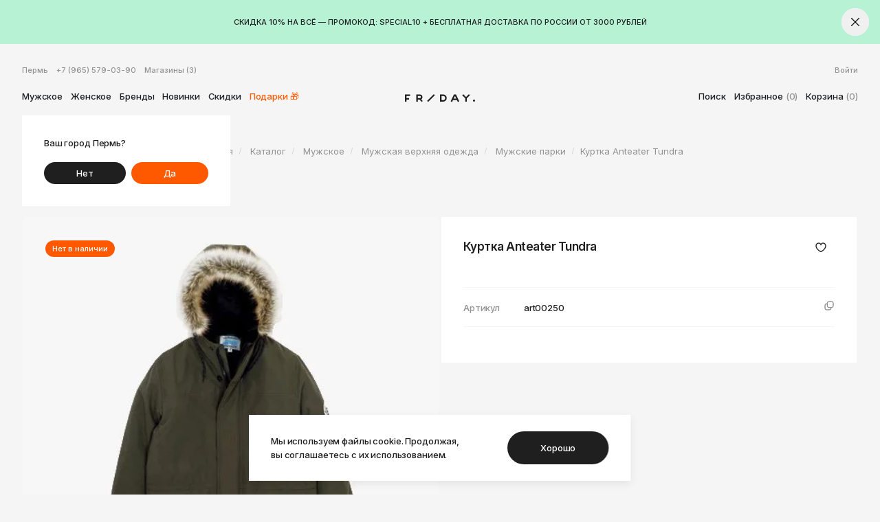

--- FILE ---
content_type: text/html; charset=UTF-8
request_url: https://fridaywear.ru/catalog/muzhskie-parki/kurtka-anteater-tundra-green/
body_size: 19438
content:
<!DOCTYPE html>
<html xml:lang="ru" lang="ru" class="no-js">
<head>
    <meta http-equiv="X-UA-Compatible" content="IE=edge"/>
    <meta http-equiv="x-ua-compatible" content="ie=edge">
    <meta name="viewport" content="width=device-width, initial-scale=1, maximum-scale=1, user-scalable=0">
    <meta content="telephone=no" name="format-detection">
    <meta name="HandheldFriendly" content="true">
    <link rel="shortcut icon" type="image/x-icon" href="/favicon.ico"/>
    <title>Куртка Anteater Tundra, art00250 купить в Перми — FRIDAY</title>
    <script type="text/javascript" data-skip-moving="true">
      sessionStorage.setItem('bitrix_sessid', '37151a48d8c444ab4f638574c5f6499e');
    </script>
    <meta http-equiv="Content-Type" content="text/html; charset=UTF-8" />
<meta name="robots" content="index, follow" />
<meta name="keywords" content="Куртка Anteater Tundra" />
<meta name="description" content="Куртка Anteater Tundra, art00250 во FRIDAY Пермь. Оригинал. Доставка 0₽ по РФ от 3 дней." />
<link rel="canonical" href="/catalog/muzhskie-parki/kurtka-anteater-tundra-green/" />
<script data-skip-moving="true">(function(w, d, n) {var cl = "bx-core";var ht = d.documentElement;var htc = ht ? ht.className : undefined;if (htc === undefined || htc.indexOf(cl) !== -1){return;}var ua = n.userAgent;if (/(iPad;)|(iPhone;)/i.test(ua)){cl += " bx-ios";}else if (/Windows/i.test(ua)){cl += ' bx-win';}else if (/Macintosh/i.test(ua)){cl += " bx-mac";}else if (/Linux/i.test(ua) && !/Android/i.test(ua)){cl += " bx-linux";}else if (/Android/i.test(ua)){cl += " bx-android";}cl += (/(ipad|iphone|android|mobile|touch)/i.test(ua) ? " bx-touch" : " bx-no-touch");cl += w.devicePixelRatio && w.devicePixelRatio >= 2? " bx-retina": " bx-no-retina";if (/AppleWebKit/.test(ua)){cl += " bx-chrome";}else if (/Opera/.test(ua)){cl += " bx-opera";}else if (/Firefox/.test(ua)){cl += " bx-firefox";}ht.className = htc ? htc + " " + cl : cl;})(window, document, navigator);</script>


<link href="https://fonts.googleapis.com/css2?family=Inter:wght@100..900&display=swap" type="text/css"  rel="stylesheet" />
<link href="/bitrix/cache/css/s1/r-fridaywear/page_fe116cf755a5d64229c5d575f8b45729/page_fe116cf755a5d64229c5d575f8b45729_v1.css?1769378737363" type="text/css"  rel="stylesheet" />
<link href="/bitrix/cache/css/s1/r-fridaywear/template_c05c335449807c0f390013b3a29d2ec4/template_c05c335449807c0f390013b3a29d2ec4_v1.css?1769378724376995" type="text/css"  data-template-style="true" rel="stylesheet" />







<!-- dev2fun module opengraph -->
<meta property="og:title" content="Куртка Anteater Tundra, art00250 купить в Перми &mdash; FRIDAY"/>
<meta property="og:description" content="Зимняя куртка Anteater Tundra для больших холодов, мех на капюшоне и внутри капюшона. Карман со светоотражающей молнией.Материал: Хлопок + полиэстер, утеплитель..."/>
<meta property="og:url" content="https://fridaywear.ru/catalog/muzhskie-parki/kurtka-anteater-tundra-green/"/>
<meta property="og:type" content="website"/>
<meta property="og:site_name" content="FRIDAY"/>
<meta property="og:image" content="https://fridaywear.ru/upload/dev2fun.imagecompress/webp/iblock/f9d/f9d35238b47c477606009211afe8bfc4.webp"/>
<meta property="og:image:type" content="image/webp"/>
<meta property="og:image:width" content="500"/>
<meta property="og:image:height" content="500"/>
<!-- /dev2fun module opengraph -->



</head>

<body>
<div id="panel"></div>

<div class="off-canvas-wrapper visible">
    <div class="off-canvas-content" data-off-canvas-content>
        
<div class="top-banner-wrap">
            <div class="top-banner" style="display: none;background-color:#1F1F1F"
             data-id="10647" data-closable>
            <div class="row column">
                <div class="wrapper">
                    <div class="text is-white">
                        НАШИ МАГАЗИНЫ В ПЕРМИ: СИБИРСКАЯ, 7А / РЕВОЛЮЦИИ, 22 / IMALL                    </div>
                </div>
                <button class="close-button" data-close>
                    <svg class="icon" width="16px" height="16px">
                        <use xlink:href="#close"></use>
                    </svg>
                </button>
            </div>
            <a href="https://fridaywear.ru/"
               class="absolute-link"></a>
        </div>
            <div class="top-banner" style="display: none;background-color:#f8dbb7"
             data-id="10648" data-closable>
            <div class="row column">
                <div class="wrapper">
                    <div class="text is-dark">
                        ИСКЛЮЧИТЕЛЬНО ОРИГИНАЛЬНЫЕ ТОВАРЫ                    </div>
                </div>
                <button class="close-button" data-close>
                    <svg class="icon" width="16px" height="16px">
                        <use xlink:href="#close"></use>
                    </svg>
                </button>
            </div>
            <a href=""
               class="absolute-link"></a>
        </div>
            <div class="top-banner" style="display: none;background-color:#b8f2d4"
             data-id="32707" data-closable>
            <div class="row column">
                <div class="wrapper">
                    <div class="text is-dark">
                        СКИДКА 10% НА ВСЁ — ПРОМОКОД: SPECIAL10 + БЕСПЛАТНАЯ ДОСТАВКА ПО РОССИИ ОТ 3000 РУБЛЕЙ                    </div>
                </div>
                <button class="close-button" data-close>
                    <svg class="icon" width="16px" height="16px">
                        <use xlink:href="#close"></use>
                    </svg>
                </button>
            </div>
            <a href="https://fridaywear.ru/"
               class="absolute-link"></a>
        </div>
    </div>

<script data-skip-moving="true">
  if(!sessionStorage.getItem('bannerSkip')) {
    const bannerList = JSON.parse(localStorage.getItem('banner')) || [];

    document.querySelectorAll('.top-banner').forEach(el => {
      const bannerID = el.dataset.id;
      bannerList.indexOf(bannerID) > -1 && el.remove();
      el.style.display = 'block';
    });
  }
</script>
        <header class="header">
            <div class="row">
                <div class="columns medium-6 show-for-large">
                    <div class="block info-block">
                        <div class="item city_chooser">
                            <a data-modal="city-dropdown">Пермь</a>
                            <div class="city__ask hide">
                                <div class="title">
                                    Ваш город Пермь?
                                </div>
                                <div class="buttons">
                                    <button class="button dark" data-modal="city-dropdown">Нет</button>
                                    <button class="button red" data-city>Да</button>
                                </div>
                            </div>
                        </div>
                        <div class="item hide-for-small-only">
                            <a href="tel:+79655790390">+7 (965) 579-03-90</a>
                        </div>
                        <div class="item">
                            <a href="/about/">Магазины <span>(3)</span></a>
                        </div>
                    </div>
                </div>

                <div class="columns medium-6 show-for-large">
                    <div class="block user-block">
                        <div class="item">
                                                            <a href="/auth/" data-open="ajaxModal" data-size="small">Войти</a>
                                                    </div>
                    </div>
                </div>

                <div class="columns medium-6 large-5">
                    <nav class="block nav-block">
                        <button type="button" class="hamb-menu hide-for-large" data-toggle="offCanvas">
                            <svg  class="icon" width="16" height="16"><use xlink:href="#hamb"></use></svg>                            <svg  class="icon" width="16" height="16"><use xlink:href="#close"></use></svg>                        </button>

                        <div class="block logo-block hide-for-large">
                            <a href="/"><svg  class="logo" width="102" height="24"><use xlink:href="#logo"></use></svg></a>
                        </div>

                        <div class="menu-wrap">
                                <ul  class ="menu" >
                <li  class ="item expandable">
                            <span class="icon"></span>
                        <a title="Мужское" href="/catalog/muzhskoe/"
               class=" expandable-trigger">
                Мужское</a>
            <div class="sub"><div class="sub__wrap"><ul class ="menu">                    <li >
                        <a title="Мужская обувь" href="/catalog/muzhskaya-obuv/"
               class=" ">
                Обувь</a>
            <ul class ="menu vertical">                    <li >
                        <a title="Зимние ботинки" href="/~oKw9R"
               class=" is-red">
                Зимние ботинки</a>
            </li>                    <li >
                        <a title="Кроссовки на осень" href="/catalog/main/f/category-is-kedy-or-krossovki/[base64]/"
               class=" is-red">
                Кроссовки на осень</a>
            </li>                    <li >
                        <a title="Мужские ботинки" href="/catalog/muzhskie-botinki/"
               class=" ">
                Ботинки</a>
            </li>                    <li >
                        <a title="Мужские кроссовки" href="/catalog/muzhskie-krossovki/"
               class=" ">
                Кроссовки</a>
            </li>                    <li >
                        <a title="Мужские кеды" href="/catalog/muzhskie-kedy/"
               class=" ">
                Кеды</a>
            </li>                    <li >
                        <a title="Мужские сланцы" href="/catalog/muzhskie-slantsy/"
               class=" ">
                Сланцы</a>
            </li>                    <li >
                        <a title="Уход за обувью" href="/catalog/ukhod-za-obuvyu/"
               class=" ">
                Уход за обувью</a>
            </ul></li>                    <li >
                        <a title="Мужская верхняя одежда" href="/catalog/muzhskaya-verkhnyaya-odezhda/"
               class=" ">
                Верхняя одежда</a>
            <ul class ="menu vertical">                    <li >
                        <a title="Зимние куртки" href="/~K33X3"
               class=" is-red">
                Зимние куртки</a>
            </li>                    <li >
                        <a title="Куртки на осень" href="/catalog/main/f/category-is-anoraki-or-bombery-or-vetrovki-or-zhilety-or-kurtki/"
               class=" is-red">
                Куртки на осень</a>
            </li>                    <li >
                        <a title="Мужские анораки" href="/catalog/muzhskie-anoraki/"
               class=" ">
                Анораки</a>
            </li>                    <li >
                        <a title="Мужские ветровки" href="/catalog/muzhskie-vetrovki/"
               class=" ">
                Ветровки</a>
            </li>                    <li >
                        <a title="Мужские парки" href="/catalog/muzhskie-parki/"
               class="active ">
                Парки</a>
            </li>                    <li >
                        <a title="Мужские пуховики" href="/catalog/muzhskie-pukhoviki/"
               class=" ">
                Пуховики</a>
            </li>                    <li >
                        <a title="Мужские куртки" href="/catalog/muzhskie-kurtki/"
               class=" ">
                Куртки</a>
            </li>                    <li >
                        <a title="Мужские жилеты" href="/catalog/muzhskie-zhilety/"
               class=" ">
                Жилеты</a>
            </li>                    <li >
                        <a title="Мужские бомберы" href="/catalog/muzhskie-bombery/"
               class=" ">
                Бомберы</a>
            </ul></li>                    <li >
                        <a title="Мужская одежда" href="/catalog/muzhskaya-odezhda/"
               class=" ">
                Одежда</a>
            <ul class ="menu vertical">                    <li >
                        <a title="Мужские толстовки" href="/catalog/muzhskie-tolstovki/"
               class=" ">
                Толстовки</a>
            </li>                    <li >
                        <a title="Мужские олимпийки" href="/catalog/muzhskie-olimpiyki/"
               class=" ">
                Олимпийки</a>
            </li>                    <li >
                        <a title="Мужские свитеры" href="/catalog/muzhskie-svitery/"
               class=" ">
                Свитеры</a>
            </li>                    <li >
                        <a title="Мужские рубашки" href="/catalog/muzhskie-rubashki/"
               class=" ">
                Рубашки</a>
            </li>                    <li >
                        <a title="Мужские лонгсливы" href="/catalog/muzhskie-longslivy/"
               class=" ">
                Лонгсливы</a>
            </li>                    <li >
                        <a title="Мужские поло" href="/catalog/muzhskie-polo/"
               class=" ">
                Поло</a>
            </li>                    <li >
                        <a title="Мужские футболки" href="/catalog/muzhskie-futbolki/"
               class=" ">
                Футболки</a>
            </li>                    <li >
                        <a title="Мужские джинсы" href="/catalog/muzhskie-dzhinsy/"
               class=" ">
                Джинсы</a>
            </li>                    <li >
                        <a title="Мужские брюки" href="/catalog/muzhskie-bryuki/"
               class=" ">
                Брюки</a>
            </li>                    <li >
                        <a title="Мужские штаны" href="/catalog/muzhskie-shtany/"
               class=" ">
                Штаны</a>
            </li>                    <li >
                        <a title="Мужские шорты" href="/catalog/muzhskie-shorty/"
               class=" ">
                Шорты</a>
            </ul></li>                    <li >
                        <a title="Мужские аксессуары" href="/catalog/muzhskie-aksessuary/"
               class=" ">
                Аксессуары</a>
            <ul class ="menu vertical">                    <li >
                        <a title="Мужские шапки" href="/catalog/muzhskie-shapki/"
               class=" ">
                Шапки</a>
            </li>                    <li >
                        <a title="Мужские шарфы" href="/catalog/muzhskie-sharfy/"
               class=" ">
                Шарфы</a>
            </li>                    <li >
                        <a title="Мужские перчатки" href="/catalog/muzhskie-perchatki/"
               class=" ">
                Перчатки</a>
            </li>                    <li >
                        <a title="Мужские рюкзаки" href="/catalog/muzhskie-ryukzaki/"
               class=" ">
                Рюкзаки</a>
            </li>                    <li >
                        <a title="Мужские сумки" href="/catalog/muzhskie-sumki/"
               class=" ">
                Сумки</a>
            </li>                    <li >
                        <a title="Мужские кошельки" href="/catalog/muzhskie-koshelki/"
               class=" ">
                Кошельки</a>
            </li>                    <li >
                        <a title="Мужские носки" href="/catalog/muzhskie-noski/"
               class=" ">
                Носки</a>
            </li>                    <li >
                        <a title="Мужские ремни" href="/catalog/muzhskie-remni/"
               class=" ">
                Ремни</a>
            </li>                    <li >
                        <a title="Мужские кепки" href="/catalog/muzhskie-kepki/"
               class=" ">
                Кепки</a>
            </li>                    <li >
                        <a title="Мужские панамы" href="/catalog/muzhskie-panamy/"
               class=" ">
                Панамы</a>
            </li>                    <li >
                        <a title="Мужские очки" href="/catalog/muzhskie-ochki/"
               class=" ">
                Очки</a>
            </li>                    <li >
                        <a title="Мужские трусы" href="/catalog/muzhskie-trusy/"
               class=" ">
                Трусы</a>
            </li>                    <li >
                        <a title="Мужские часы" href="/catalog/muzhskie-chasy/"
               class=" ">
                Часы</a>
            </li>                    <li >
                        <a title="Прочее" href="/catalog/prochee/"
               class=" ">
                Прочее</a>
            </ul></li></ul></li>                    <li  class ="item expandable">
                            <span class="icon"></span>
                        <a title="Женское" href="/catalog/zhenskoe/"
               class=" expandable-trigger">
                Женское</a>
            <div class="sub"><div class="sub__wrap"><ul class ="menu">                    <li >
                        <a title="Женская обувь" href="/catalog/zhenskaya-obuv/"
               class=" ">
                Обувь</a>
            <ul class ="menu vertical">                    <li >
                        <a title="Зимние ботинки" href="/~oKw9R"
               class=" is-red">
                Зимние ботинки</a>
            </li>                    <li >
                        <a title="Кроссовки на осень" href="/catalog/main/f/category-is-kedy-or-krossovki/[base64]/"
               class=" is-red">
                Кроссовки на осень</a>
            </li>                    <li >
                        <a title="Женские ботинки" href="/catalog/zhenskie-botinki/"
               class=" ">
                Ботинки</a>
            </li>                    <li >
                        <a title="Женские кроссовки" href="/catalog/zhenskie-krossovki/"
               class=" ">
                Кроссовки</a>
            </li>                    <li >
                        <a title="Женские кеды" href="/catalog/zhenskie-kedy/"
               class=" ">
                Кеды</a>
            </li>                    <li >
                        <a title="Женские сланцы" href="/catalog/zhenskie-slantsy/"
               class=" ">
                Сланцы</a>
            </li>                    <li >
                        <a title="Уход за обувью" href="/catalog/ukhod-za-obuvyu_1/"
               class=" ">
                Уход за обувью</a>
            </ul></li>                    <li >
                        <a title="Женская верхняя одежда" href="/catalog/zhenskaya-verkhnyaya-odezhda/"
               class=" ">
                Верхняя одежда</a>
            <ul class ="menu vertical">                    <li >
                        <a title="Зимние куртки" href="/~K33X3"
               class=" is-red">
                Зимние куртки</a>
            </li>                    <li >
                        <a title="Куртки на осень" href="/catalog/main/f/category-is-anoraki-or-bombery-or-vetrovki-or-zhilety-or-kurtki/"
               class=" is-red">
                Куртки на осень</a>
            </li>                    <li >
                        <a title="Женские анораки" href="/catalog/zhenskie-anoraki/"
               class=" ">
                Анораки</a>
            </li>                    <li >
                        <a title="Женские ветровки" href="/catalog/zhenskie-vetrovki/"
               class=" ">
                Ветровки</a>
            </li>                    <li >
                        <a title="Женские парки" href="/catalog/zhenskie-parki/"
               class=" ">
                Парки</a>
            </li>                    <li >
                        <a title="Женские пуховики" href="/catalog/zhenskie-pukhoviki/"
               class=" ">
                Пуховики</a>
            </li>                    <li >
                        <a title="Женские куртки" href="/catalog/zhenskie-kurtki/"
               class=" ">
                Куртки</a>
            </li>                    <li >
                        <a title="Женские жилеты" href="/catalog/zhenskie-zhilety/"
               class=" ">
                Жилеты</a>
            </li>                    <li >
                        <a title="Женские бомберы" href="/catalog/zhenskie-bombery/"
               class=" ">
                Бомберы</a>
            </ul></li>                    <li >
                        <a title="Женская одежда" href="/catalog/zhenskaya-odezhda/"
               class=" ">
                Одежда</a>
            <ul class ="menu vertical">                    <li >
                        <a title="Женские толстовки" href="/catalog/zhenskie-tolstovki/"
               class=" ">
                Толстовки</a>
            </li>                    <li >
                        <a title="Женские олимпийки" href="/catalog/zhenskie-olimpiyki/"
               class=" ">
                Олимпийки</a>
            </li>                    <li >
                        <a title="Женские cвитеры" href="/catalog/zhenskie-cvitery/"
               class=" ">
                Cвитеры</a>
            </li>                    <li >
                        <a title="Женские рубашки" href="/catalog/zhenskie-rubashki/"
               class=" ">
                Рубашки</a>
            </li>                    <li >
                        <a title="Женские платья" href="/catalog/zhenskie-platya/"
               class=" ">
                Платья</a>
            </li>                    <li >
                        <a title="Женские лонгсливы" href="/catalog/zhenskie-longslivy/"
               class=" ">
                Лонгсливы</a>
            </li>                    <li >
                        <a title="Женские поло" href="/catalog/zhenskie-polo/"
               class=" ">
                Поло</a>
            </li>                    <li >
                        <a title="Женские футболки" href="/catalog/zhenskie-futbolki/"
               class=" ">
                Футболки</a>
            </li>                    <li >
                        <a title="Женские джинсы" href="/catalog/zhenskie-dzhinsy/"
               class=" ">
                Джинсы</a>
            </li>                    <li >
                        <a title="Женские брюки" href="/catalog/zhenskie-bryuki/"
               class=" ">
                Брюки</a>
            </li>                    <li >
                        <a title="Женские штаны" href="/catalog/zhenskie-shtany/"
               class=" ">
                Штаны</a>
            </li>                    <li >
                        <a title="Женские шорты" href="/catalog/zhenskie-shorty/"
               class=" ">
                Шорты</a>
            </ul></li>                    <li >
                        <a title="Женские аксессуары" href="/catalog/zhenskie-aksessuary/"
               class=" ">
                Аксессуары</a>
            <ul class ="menu vertical">                    <li >
                        <a title="Женские шапки" href="/catalog/zhenskie-shapki/"
               class=" ">
                Шапки</a>
            </li>                    <li >
                        <a title="Женские шарфы" href="/catalog/zhenskie-sharfy/"
               class=" ">
                Шарфы</a>
            </li>                    <li >
                        <a title="Женские перчатки" href="/catalog/zhenskie-perchatki/"
               class=" ">
                Перчатки</a>
            </li>                    <li >
                        <a title="Женские рюкзаки" href="/catalog/zhenskie-ryukzaki/"
               class=" ">
                Рюкзаки</a>
            </li>                    <li >
                        <a title="Женские сумки" href="/catalog/zhenskie-sumki/"
               class=" ">
                Сумки</a>
            </li>                    <li >
                        <a title="Женские кошельки" href="/catalog/zhenskie-koshelki/"
               class=" ">
                Кошельки</a>
            </li>                    <li >
                        <a title="Женские носки" href="/catalog/zhenskie-noski/"
               class=" ">
                Носки</a>
            </li>                    <li >
                        <a title="Женские ремни" href="/catalog/zhenskie-remni/"
               class=" ">
                Ремни</a>
            </li>                    <li >
                        <a title="Женские кепки" href="/catalog/zhenskie-kepki/"
               class=" ">
                Кепки</a>
            </li>                    <li >
                        <a title="Женские панамы" href="/catalog/zhenskie-panamy/"
               class=" ">
                Панамы</a>
            </li>                    <li >
                        <a title="Женские очки" href="/catalog/zhenskie-ochki/"
               class=" ">
                Очки</a>
            </li>                    <li >
                        <a title="Женские часы" href="/catalog/zhenskie-chasy/"
               class=" ">
                Часы</a>
            </li>                    <li >
                        <a title="Прочее" href="/catalog/prochee_1/"
               class=" ">
                Прочее</a>
            </ul></li></ul></li>                    <li  class ="item expandable">
                            <span class="icon"></span>
                        <a title="Бренды" href="/catalog/brand/"
               class=" expandable-trigger">
                Бренды</a>
            <div class="sub"><div class="sub__wrap"><ul class="menu vertical">                    <li >
                        <a title="Все бренды" href="/catalog/brand/"
               class=" ">
                Все бренды</a>
            <ul class="menu non-nest">                    <li >
                        <a title="Adidas Originals" href="/catalog/brand/adidas-originals/"
               class=" ">
                Adidas Originals</a>
            </li>                    <li >
                        <a title="Alpha Industries" href="/catalog/brand/alpha-industries/"
               class=" ">
                Alpha Industries</a>
            </li>                    <li >
                        <a title="Anta" href="/catalog/brand/anta/"
               class=" ">
                Anta</a>
            </li>                    <li >
                        <a title="Anteater" href="/catalog/brand/anteater/"
               class=" ">
                Anteater</a>
            </li>                    <li >
                        <a title="Asics" href="/catalog/brand/asics/"
               class=" ">
                Asics</a>
            </li>                    <li >
                        <a title="Carhartt WIP" href="/catalog/brand/carhartt-wip/"
               class=" ">
                Carhartt WIP</a>
            </li>                    <li >
                        <a title="Casio" href="/catalog/brand/casio/"
               class=" ">
                Casio</a>
            </li>                    <li >
                        <a title="Champion" href="/catalog/brand/champion/"
               class=" ">
                Champion</a>
            </li>                    <li >
                        <a title="Codered" href="/catalog/brand/codered/"
               class=" ">
                Codered</a>
            </li>                    <li >
                        <a title="Converse" href="/catalog/brand/converse/"
               class=" ">
                Converse</a>
            </li>                    <li >
                        <a title="Crocs" href="/catalog/brand/crocs/"
               class=" ">
                Crocs</a>
            </li>                    <li >
                        <a title="Diadora" href="/catalog/brand/diadora/"
               class=" ">
                Diadora</a>
            </li>                    <li >
                        <a title="Dickies" href="/catalog/brand/dickies/"
               class=" ">
                Dickies</a>
            </li>                    <li >
                        <a title="Didriksons" href="/catalog/brand/didriksons/"
               class=" ">
                Didriksons</a>
            </li>                    <li >
                        <a title="Dr. Martens" href="/catalog/brand/dr-martens/"
               class=" ">
                Dr. Martens</a>
            </li>                    <li >
                        <a title="Eastpak" href="/catalog/brand/eastpak/"
               class=" ">
                Eastpak</a>
            </li>                    <li >
                        <a title="Ellesse" href="/catalog/brand/ellesse/"
               class=" ">
                Ellesse</a>
            </li>                    <li >
                        <a title="Fila" href="/catalog/brand/fila/"
               class=" ">
                Fila</a>
            </li>                    <li >
                        <a title="Fred Perry" href="/catalog/brand/fred-perry/"
               class=" ">
                Fred Perry</a>
            </li>                    <li >
                        <a title="Helly Hansen" href="/catalog/brand/helly-hansen/"
               class=" ">
                Helly Hansen</a>
            </li>                    <li >
                        <a title="Hi-Tec" href="/catalog/brand/hi-tec/"
               class=" ">
                Hi-Tec</a>
            </li>                    <li >
                        <a title="Hikes" href="/catalog/brand/hikes/"
               class=" ">
                Hikes</a>
            </li>                    <li >
                        <a title="Hoka One One" href="/catalog/brand/hoka-one-one/"
               class=" ">
                Hoka One One</a>
            </li>                    <li >
                        <a title="Huf" href="/catalog/brand/huf/"
               class=" ">
                Huf</a>
            </li>                    <li >
                        <a title="Jordan" href="/catalog/brand/jordan/"
               class=" ">
                Jordan</a>
            </li>                    <li >
                        <a title="Krakatau" href="/catalog/brand/krakatau/"
               class=" ">
                Krakatau</a>
            </li>                    <li >
                        <a title="Lacoste" href="/catalog/brand/lacoste/"
               class=" ">
                Lacoste</a>
            </li>                    <li >
                        <a title="Levi's" href="/catalog/brand/levis/"
               class=" ">
                Levi's</a>
            </li>                    <li >
                        <a title="Li-Ning" href="/catalog/brand/li-ning/"
               class=" ">
                Li-Ning</a>
            </li>                    <li >
                        <a title="Napapijri" href="/catalog/brand/napapijri/"
               class=" ">
                Napapijri</a>
            </li>                    <li >
                        <a title="Native" href="/catalog/brand/native/"
               class=" ">
                Native</a>
            </li>                    <li >
                        <a title="New Balance" href="/catalog/brand/new-balance/"
               class=" ">
                New Balance</a>
            </li>                    <li >
                        <a title="Nike" href="/catalog/brand/nike/"
               class=" ">
                Nike</a>
            </li>                    <li >
                        <a title="Obey" href="/catalog/brand/obey/"
               class=" ">
                Obey</a>
            </li>                    <li >
                        <a title="Puma" href="/catalog/brand/puma/"
               class=" ">
                Puma</a>
            </li>                    <li >
                        <a title="Ragged Jeans" href="/catalog/brand/ragged-jeans/"
               class=" ">
                Ragged Jeans</a>
            </li>                    <li >
                        <a title="Reebok" href="/catalog/brand/reebok/"
               class=" ">
                Reebok</a>
            </li>                    <li >
                        <a title="Ripndip" href="/catalog/brand/ripndip/"
               class=" ">
                Ripndip</a>
            </li>                    <li >
                        <a title="Salomon" href="/catalog/brand/salomon/"
               class=" ">
                Salomon</a>
            </li>                    <li >
                        <a title="Saucony" href="/catalog/brand/saucony/"
               class=" ">
                Saucony</a>
            </li>                    <li >
                        <a title="SHU" href="/catalog/brand/shu/"
               class=" ">
                SHU</a>
            </li>                    <li >
                        <a title="The Hundreds" href="/catalog/brand/the-hundreds/"
               class=" ">
                The Hundreds</a>
            </li>                    <li >
                        <a title="The North Face" href="/catalog/brand/the-north-face/"
               class=" ">
                The North Face</a>
            </li>                    <li >
                        <a title="Thrasher" href="/catalog/brand/thrasher/"
               class=" ">
                Thrasher</a>
            </li>                    <li >
                        <a title="Timberland" href="/catalog/brand/timberland/"
               class=" ">
                Timberland</a>
            </li>                    <li >
                        <a title="Vans" href="/catalog/brand/vans/"
               class=" ">
                Vans</a>
            </li>                    <li >
                        <a title="ZNY" href="/catalog/brand/ziq-yoni/"
               class=" ">
                ZNY</a>
            </li>                    <li >
                        <a title="ОКТЯБРЬ" href="/catalog/brand/oktyabr/"
               class=" ">
                ОКТЯБРЬ</a>
            </ul></li></ul></li>                    <li  class ="item">
                        <a title="Новинки" href="/catalog/new/"
               class=" ">
                Новинки</a>
            </li>                    <li  class ="item">
                        <a title="Скидки" href="/catalog/sale/"
               class=" ">
                Скидки</a>
            </li>                    <li  class ="item">
                        <a title="Подарки 🎁" href="/catalog/gift-ideas/"
               class=" ">
                Подарки 🎁</a>
            </li>                </ul>

                            <div class="info-block hide-for-large">
                                <div class="item city_chooser" data-modal="city-dropdown">
                                    <a>Пермь</a>
                                </div>
                                <div class="item">
                                    <a href="tel:+79655790390">+7 (965) 579-03-90</a>
                                </div>
                                <div class="item">
                                    <a href="/about/">Магазины</a>
                                </div>
                                <div class="item">
                                                                            <a href="/auth/" data-open="ajaxModal">Войти</a>
                                                                    </div>
                            </div>
                        </div>
                    </nav>
                </div>

                <div class="columns large-2 show-for-large">
                    <div class="block logo-block">
                        <a href="/"><svg  class="logo" width="102" height="24"><use xlink:href="#logo"></use></svg></a>
                    </div>
                </div>

                <div class="columns medium-6 large-5">
                    <div class="block tools-block">
                        <ul class="menu">
                            <li>
                                <a href="javascript:void(0)" data-modal="search-dropdown">
                                    <span>Поиск</span>
                                    <svg width="16px" height="16px">
                                        <use xlink:href="#search"></use>
                                    </svg>
                                </a>
                            </li>
                            <li>
                                <a href="/catalog/favorite/">
                                    <span>Избранное</span>
                                    <svg width="16px" height="16px">
                                        <use xlink:href="#like"></use>
                                    </svg>
                                    <span class=""
                                          data-like-count>(0)</span>
                                </a>
                            </li>
                            <li>
                                
<div id="bx_basketFKauiI" class="bx-basket bx-opener"><a href="/personal/cart/">
    <span>Корзина</span>
    <svg width="16px" height="16px">
        <use xlink:href="#cart"></use>
    </svg>
    <span class=""
        id="bx_basketFKauiI">
        (0)
    </span>
</a>
</div>
                            </li>
                        </ul>
                    </div>
                </div>
            </div>
        </header>

        <main class="page" id="page">
            
                <div class="page-header ">
                    <div class="row gutter-smallest column">
                        <div class="breadcrumbs" itemscope itemtype="https://schema.org/BreadcrumbList">
			<span class="breadcrumb-item" itemprop="itemListElement" itemscope itemtype="https://schema.org/ListItem" >
				
				<a href="/" title="Главная" itemprop="item">
					<span itemprop="name">Главная</span>
					<meta itemprop="position" content="1" />
	            </a>
			</span>
			<span class="breadcrumb-item" itemprop="itemListElement" itemscope itemtype="https://schema.org/ListItem" >
				<svg  class="slash" width="5" height="16"><use xlink:href="#slash"></use></svg>
				<a href="/catalog/" title="Каталог" itemprop="item">
					<span itemprop="name">Каталог</span>
					<meta itemprop="position" content="2" />
	            </a>
			</span>
			<span class="breadcrumb-item" itemprop="itemListElement" itemscope itemtype="https://schema.org/ListItem" >
				<svg  class="slash" width="5" height="16"><use xlink:href="#slash"></use></svg>
				<a href="/catalog/muzhskoe/" title="Мужское" itemprop="item">
					<span itemprop="name">Мужское</span>
					<meta itemprop="position" content="3" />
	            </a>
			</span>
			<span class="breadcrumb-item" itemprop="itemListElement" itemscope itemtype="https://schema.org/ListItem" >
				<svg  class="slash" width="5" height="16"><use xlink:href="#slash"></use></svg>
				<a href="/catalog/muzhskaya-verkhnyaya-odezhda/" title="Мужская верхняя одежда" itemprop="item">
					<span itemprop="name">Мужская верхняя одежда</span>
					<meta itemprop="position" content="4" />
	            </a>
			</span>
			<span class="breadcrumb-item" itemprop="itemListElement" itemscope itemtype="https://schema.org/ListItem" >
				<svg  class="slash" width="5" height="16"><use xlink:href="#slash"></use></svg>
				<a href="/catalog/muzhskie-parki/" title="Мужские парки" itemprop="item">
					<span itemprop="name">Мужские парки</span>
					<meta itemprop="position" content="5" />
	            </a>
			</span>
			<span class="breadcrumb-item">
				<svg  class="slash" width="5" height="16"><use xlink:href="#slash"></use></svg><span>Куртка Anteater Tundra</span>
			</span></div>                                            </div>
                </div>
                <div class="page-desc">
                    <div class="row gutter-smallest column">
                                                                                                                                <!--                        -->                    </div>
                </div>
            
            <div class="page-content ">
                
                    


<section class="product-page">
    <div class="block product-block" id="bx_117848907_15906" data-item="15906"
     itemscope itemtype="https://schema.org/Product">
    <meta itemprop="name" content="Куртка Anteater Tundra"/>
    <meta itemprop="category" content="Мужское/Мужская верхняя одежда/Мужские парки"/>
    <meta itemprop="image" content="https://fridaywear.ru/upload/dev2fun.imagecompress/webp/iblock/f9d/f9d35238b47c477606009211afe8bfc4.webp">

    <span itemprop="offers" itemscope itemtype="https://schema.org/Offer">
                <link itemprop="availability"
              href="https://schema.org/OutOfStock"/>
    </span>

    <div class="row gutter-smallest">
        <div class="column column-block large-6 medium-5 small-12">
                            <div class="swiper product-block-swiper">
                    <div class="swiper-wrapper">
                                                                                                                                        
                            <div class="swiper-slide">
                                <div class="product-block-swiper__image">
                                    <picture>
                                        <source srcset="/upload/dev2fun.imagecompress/webp/iblock/f9d/f9d35238b47c477606009211afe8bfc4.webp"
                                                media="screen and (min-width: 1025px) and (min-pixel-ratio: 1.5)"
                                                type="image/webp">
                                        <img
                                                loading="lazy"
                                                decoding="async"
                                                src="/upload/dev2fun.imagecompress/webp/iblock/f9d/f9d35238b47c477606009211afe8bfc4.webp"
                                                width="500"
                                                height="500"
                                                alt="Куртка Anteater Tundra"/>
                                    </picture>
                                </div>
                            </div>
                                                                                                                                        
                            <div class="swiper-slide">
                                <div class="product-block-swiper__image">
                                    <picture>
                                        <source srcset="/upload/dev2fun.imagecompress/webp/iblock/039/039b05c380574e1ce5cb832e892fa8d1.webp"
                                                media="screen and (min-width: 1025px) and (min-pixel-ratio: 1.5)"
                                                type="image/webp">
                                        <img
                                                loading="lazy"
                                                decoding="async"
                                                src="/upload/dev2fun.imagecompress/webp/iblock/039/039b05c380574e1ce5cb832e892fa8d1.webp"
                                                width="500"
                                                height="500"
                                                alt="Куртка Anteater Tundra"/>
                                    </picture>
                                </div>
                            </div>
                                            </div>

                    <div class="overlay">
                                                    <div class="tag small sale">Нет в наличии</div>
                                            </div>
                    <div class="swiper-pagination"></div>
                </div>
                    </div>

        <div class="column column-block large-6 medium-7 small-12">
            <div class="sticky">
                <div class="sticky__container">
                    <div class="product-block__description">
                        <div class="wrapper">
                            <h1 class="name">Куртка Anteater Tundra</h1>
                            <div class="soc">
                                <button type="button" class="action share-button" data-remove data-soc>
                                    <svg  class="icon share" width="16" height="16"><use xlink:href="#share"></use></svg>                                </button>

                                <button type="button" class="like-button action" data-like-id="15906">
                                    <svg  class="icon like" width="16" height="16"><use xlink:href="#like"></use></svg>                                    <svg  class="icon like" width="16" height="16"><use xlink:href="#like-active"></use></svg>                                </button>
                            </div>
                        </div>

                        <form method="get" action="/catalog/muzhskie-parki/kurtka-anteater-tundra-green/"
                              id="addToBasket">
                                                                                                                    <div class="product-block__params">
                                    <div class="product-block__params-item">
                                        <div class="product-block__params-wrap copy" data-hint="Скопировать"
                                             data-copy="art00250">
                                            <div>
                                                <span class="title">Артикул</span>
                                                <span class="content">art00250</span>
                                            </div>
                                            <div class="product-block__params-icon">
                                                <svg width="16px" height="16px">
                                                    <use xlink:href="#copy"></use>
                                                </svg>
                                            </div>
                                        </div>
                                    </div>
                                                                    </div>
                                                                                    </form>
                    </div>
                </div>
            </div>
        </div>
    </div>
</div>



    <div class="block catalog-block catalog-block-slider">
        <div class="nav-section">
            <div class="row column">
                <div class="title">Похожие товары</div>
            </div>
        </div>
        
<div class="content">
    
    <div class="swiper-wrap similar">
        <div class="swiper similar-products-swiper">
            <div class="row gutter-smallest small-up-2 medium-up-3 large-up-4">
                                    <div class="column column-block">
                        <div class="item ">
                            <div class="item-wrapper">
                                <div class="image-wrapper">
                                                                        <img class="brand-signboard__background"
                                         loading="lazy"
                                         decoding="async"
                                         src="/upload/dev2fun.imagecompress/webp/resize_cache/iblock/62b/341_341_2/sw7t399xnq9pmbqtn2cxdbsvtfdcaj24.webp"
                                         width="341"
                                         height="341"
                                         alt="Мужской пуховик Alpha Industries Sergeant Puffer Parka Black"/>

                                    <div class="overlay">
                                        <div class="sizes">
                                            <div class="sizes-wrapper">
                                                                                                    <div class="size" data-href="/local/ajax/add2basket.php?id=117106" data-size="small" data-open="ajaxModal">M</div>
                                                                                                    <div class="size" data-href="/local/ajax/add2basket.php?id=117107" data-size="small" data-open="ajaxModal">L</div>
                                                                                                    <div class="size" data-href="/local/ajax/add2basket.php?id=117108" data-size="small" data-open="ajaxModal">XL</div>
                                                                                            </div>
                                        </div>

                                        <button type="button" class="like-button" data-like-id="117068">
                                            <svg  class="icon like" width="16" height="16"><use xlink:href="#like"></use></svg>                                            <svg  class="icon like-active" width="16" height="16"><use xlink:href="#like-active"></use></svg>                                        </button>

                                        <button type="button" class="enlarge-button show-for-large"
                                                data-href="/catalog/muzhskie-parki-alyaski/muzhskoy-pukhovik-alpha-industries-sergeant-puffer-parka-black/"
                                                data-size="wide" data-open="ajaxModal"><svg  class="icon enlarge" width="16" height="16"><use xlink:href="#enlarge"></use></svg>                                        </button>

                                        <div class="tag-wrapper">
                                                                                                                                                                                            <div class="tag small new">Новинка</div>
                                                                                                                                </div>
                                    </div>
                                </div>

                                <div class="text">
                                    <div class="name">Мужской пуховик Alpha Industries Sergeant Puffer Parka Black</div>
                                    <div class="price-wrap">
                                                                                <div class="price">46 990  &#8381;</div>
                                    </div>

                                                                            <div class="name installment">
                                            <img src="/local/templates/fridaywear.ru/images/split.svg" alt="Спилт"
                                                 style="display: inline;margin-top: -3px;">
                                            <img src="/local/templates/fridaywear.ru/images/dolyame-logo-small.svg" alt="Долями"
                                                 style="display: inline;margin-top: -3px;">
                                            <nobr>11 748  &#8381;</nobr>
                                            <nobr>
                                        <span>
                                            × 4
                                            <span>
                                                платежа
                                            </span>
                                        </span>
                                            </nobr>
                                        </div>
                                                                        <div class="sizes swiper-no-swiping">
                                        <div class="sizes-wrapper">
                                                                                            <div class="size" data-href="/local/ajax/add2basket.php?id=117106"
                                                     data-size="small" data-open="ajaxModal">M</div>
                                                                                            <div class="size" data-href="/local/ajax/add2basket.php?id=117107"
                                                     data-size="small" data-open="ajaxModal">L</div>
                                                                                            <div class="size" data-href="/local/ajax/add2basket.php?id=117108"
                                                     data-size="small" data-open="ajaxModal">XL</div>
                                                                                    </div>
                                    </div>
                                </div>

                                <a href="/catalog/muzhskie-parki-alyaski/muzhskoy-pukhovik-alpha-industries-sergeant-puffer-parka-black/" class="link"></a>
                            </div>
                        </div>
                    </div>
                                    <div class="column column-block">
                        <div class="item ">
                            <div class="item-wrapper">
                                <div class="image-wrapper">
                                                                        <img class="brand-signboard__background"
                                         loading="lazy"
                                         decoding="async"
                                         src="/upload/dev2fun.imagecompress/webp/resize_cache/iblock/3e0/341_341_2/e8da37sygn29ltd2epc4jok5q2mb351k.webp"
                                         width="341"
                                         height="341"
                                         alt="Мужской пуховик Alpha Industries Seal Long Puffer Parka Black"/>

                                    <div class="overlay">
                                        <div class="sizes">
                                            <div class="sizes-wrapper">
                                                                                                    <div class="size" data-href="/local/ajax/add2basket.php?id=117103" data-size="small" data-open="ajaxModal">M</div>
                                                                                                    <div class="size" data-href="/local/ajax/add2basket.php?id=117104" data-size="small" data-open="ajaxModal">L</div>
                                                                                                    <div class="size" data-href="/local/ajax/add2basket.php?id=117105" data-size="small" data-open="ajaxModal">XL</div>
                                                                                            </div>
                                        </div>

                                        <button type="button" class="like-button" data-like-id="117067">
                                            <svg  class="icon like" width="16" height="16"><use xlink:href="#like"></use></svg>                                            <svg  class="icon like-active" width="16" height="16"><use xlink:href="#like-active"></use></svg>                                        </button>

                                        <button type="button" class="enlarge-button show-for-large"
                                                data-href="/catalog/muzhskie-parki-alyaski/muzhskoy-pukhovik-alpha-industries-seal-long-puffer-parka-black/"
                                                data-size="wide" data-open="ajaxModal"><svg  class="icon enlarge" width="16" height="16"><use xlink:href="#enlarge"></use></svg>                                        </button>

                                        <div class="tag-wrapper">
                                                                                                                                                                                            <div class="tag small new">Новинка</div>
                                                                                                                                </div>
                                    </div>
                                </div>

                                <div class="text">
                                    <div class="name">Мужской пуховик Alpha Industries Seal Long Puffer Parka Black</div>
                                    <div class="price-wrap">
                                                                                <div class="price">37 990  &#8381;</div>
                                    </div>

                                                                            <div class="name installment">
                                            <img src="/local/templates/fridaywear.ru/images/split.svg" alt="Спилт"
                                                 style="display: inline;margin-top: -3px;">
                                            <img src="/local/templates/fridaywear.ru/images/dolyame-logo-small.svg" alt="Долями"
                                                 style="display: inline;margin-top: -3px;">
                                            <nobr>9 498  &#8381;</nobr>
                                            <nobr>
                                        <span>
                                            × 4
                                            <span>
                                                платежа
                                            </span>
                                        </span>
                                            </nobr>
                                        </div>
                                                                        <div class="sizes swiper-no-swiping">
                                        <div class="sizes-wrapper">
                                                                                            <div class="size" data-href="/local/ajax/add2basket.php?id=117103"
                                                     data-size="small" data-open="ajaxModal">M</div>
                                                                                            <div class="size" data-href="/local/ajax/add2basket.php?id=117104"
                                                     data-size="small" data-open="ajaxModal">L</div>
                                                                                            <div class="size" data-href="/local/ajax/add2basket.php?id=117105"
                                                     data-size="small" data-open="ajaxModal">XL</div>
                                                                                    </div>
                                    </div>
                                </div>

                                <a href="/catalog/muzhskie-parki-alyaski/muzhskoy-pukhovik-alpha-industries-seal-long-puffer-parka-black/" class="link"></a>
                            </div>
                        </div>
                    </div>
                                    <div class="column column-block">
                        <div class="item ">
                            <div class="item-wrapper">
                                <div class="image-wrapper">
                                                                        <img class="brand-signboard__background"
                                         loading="lazy"
                                         decoding="async"
                                         src="/upload/dev2fun.imagecompress/webp/resize_cache/iblock/860/341_341_2/gdnvicas83yr306u11714ojtflfwxtpy.webp"
                                         width="341"
                                         height="341"
                                         alt="Мужская куртка парка Alpha Industries N-3B Logo Oxford Parka Black"/>

                                    <div class="overlay">
                                        <div class="sizes">
                                            <div class="sizes-wrapper">
                                                                                                    <div class="size" data-href="/local/ajax/add2basket.php?id=117050" data-size="small" data-open="ajaxModal">M</div>
                                                                                                    <div class="size" data-href="/local/ajax/add2basket.php?id=117051" data-size="small" data-open="ajaxModal">L</div>
                                                                                                    <div class="size" data-href="/local/ajax/add2basket.php?id=117052" data-size="small" data-open="ajaxModal">XL</div>
                                                                                            </div>
                                        </div>

                                        <button type="button" class="like-button" data-like-id="117045">
                                            <svg  class="icon like" width="16" height="16"><use xlink:href="#like"></use></svg>                                            <svg  class="icon like-active" width="16" height="16"><use xlink:href="#like-active"></use></svg>                                        </button>

                                        <button type="button" class="enlarge-button show-for-large"
                                                data-href="/catalog/muzhskie-parki-s-oranzhevym-podkladom/muzhskaya-kurtka-parka-alpha-industries-n-3b-logo-oxford-parka-black/"
                                                data-size="wide" data-open="ajaxModal"><svg  class="icon enlarge" width="16" height="16"><use xlink:href="#enlarge"></use></svg>                                        </button>

                                        <div class="tag-wrapper">
                                                                                                                                                                                            <div class="tag small new">Новинка</div>
                                                                                                                                </div>
                                    </div>
                                </div>

                                <div class="text">
                                    <div class="name">Мужская куртка парка Alpha Industries N-3B Logo Oxford Parka Black</div>
                                    <div class="price-wrap">
                                                                                <div class="price">24 990  &#8381;</div>
                                    </div>

                                                                            <div class="name installment">
                                            <img src="/local/templates/fridaywear.ru/images/split.svg" alt="Спилт"
                                                 style="display: inline;margin-top: -3px;">
                                            <img src="/local/templates/fridaywear.ru/images/dolyame-logo-small.svg" alt="Долями"
                                                 style="display: inline;margin-top: -3px;">
                                            <nobr>6 248  &#8381;</nobr>
                                            <nobr>
                                        <span>
                                            × 4
                                            <span>
                                                платежа
                                            </span>
                                        </span>
                                            </nobr>
                                        </div>
                                                                        <div class="sizes swiper-no-swiping">
                                        <div class="sizes-wrapper">
                                                                                            <div class="size" data-href="/local/ajax/add2basket.php?id=117050"
                                                     data-size="small" data-open="ajaxModal">M</div>
                                                                                            <div class="size" data-href="/local/ajax/add2basket.php?id=117051"
                                                     data-size="small" data-open="ajaxModal">L</div>
                                                                                            <div class="size" data-href="/local/ajax/add2basket.php?id=117052"
                                                     data-size="small" data-open="ajaxModal">XL</div>
                                                                                    </div>
                                    </div>
                                </div>

                                <a href="/catalog/muzhskie-parki-s-oranzhevym-podkladom/muzhskaya-kurtka-parka-alpha-industries-n-3b-logo-oxford-parka-black/" class="link"></a>
                            </div>
                        </div>
                    </div>
                                    <div class="column column-block">
                        <div class="item ">
                            <div class="item-wrapper">
                                <div class="image-wrapper">
                                                                        <img class="brand-signboard__background"
                                         loading="lazy"
                                         decoding="async"
                                         src="/upload/dev2fun.imagecompress/webp/resize_cache/iblock/14a/341_341_2/x19364x1b7gj6k1uq0lmzwi03u47zer7.webp"
                                         width="341"
                                         height="341"
                                         alt="Парка стеганая KRAKATAU Cassini"/>

                                    <div class="overlay">
                                        <div class="sizes">
                                            <div class="sizes-wrapper">
                                                                                                    <div class="size" data-href="/local/ajax/add2basket.php?id=116930" data-size="small" data-open="ajaxModal">M</div>
                                                                                                    <div class="size" data-href="/local/ajax/add2basket.php?id=116931" data-size="small" data-open="ajaxModal">L</div>
                                                                                                    <div class="size" data-href="/local/ajax/add2basket.php?id=116932" data-size="small" data-open="ajaxModal">XL</div>
                                                                                            </div>
                                        </div>

                                        <button type="button" class="like-button" data-like-id="116877">
                                            <svg  class="icon like" width="16" height="16"><use xlink:href="#like"></use></svg>                                            <svg  class="icon like-active" width="16" height="16"><use xlink:href="#like-active"></use></svg>                                        </button>

                                        <button type="button" class="enlarge-button show-for-large"
                                                data-href="/catalog/muzhskie-brendovye-parki/parka-steganaya-krakatau-cassini-Qm571-1/"
                                                data-size="wide" data-open="ajaxModal"><svg  class="icon enlarge" width="16" height="16"><use xlink:href="#enlarge"></use></svg>                                        </button>

                                        <div class="tag-wrapper">
                                                                                                                                                                                            <div class="tag small new">Новинка</div>
                                                                                                                                </div>
                                    </div>
                                </div>

                                <div class="text">
                                    <div class="name">Парка стеганая KRAKATAU Cassini</div>
                                    <div class="price-wrap">
                                                                                <div class="price">35 490  &#8381;</div>
                                    </div>

                                                                            <div class="name installment">
                                            <img src="/local/templates/fridaywear.ru/images/split.svg" alt="Спилт"
                                                 style="display: inline;margin-top: -3px;">
                                            <img src="/local/templates/fridaywear.ru/images/dolyame-logo-small.svg" alt="Долями"
                                                 style="display: inline;margin-top: -3px;">
                                            <nobr>8 873  &#8381;</nobr>
                                            <nobr>
                                        <span>
                                            × 4
                                            <span>
                                                платежа
                                            </span>
                                        </span>
                                            </nobr>
                                        </div>
                                                                        <div class="sizes swiper-no-swiping">
                                        <div class="sizes-wrapper">
                                                                                            <div class="size" data-href="/local/ajax/add2basket.php?id=116930"
                                                     data-size="small" data-open="ajaxModal">M</div>
                                                                                            <div class="size" data-href="/local/ajax/add2basket.php?id=116931"
                                                     data-size="small" data-open="ajaxModal">L</div>
                                                                                            <div class="size" data-href="/local/ajax/add2basket.php?id=116932"
                                                     data-size="small" data-open="ajaxModal">XL</div>
                                                                                    </div>
                                    </div>
                                </div>

                                <a href="/catalog/muzhskie-brendovye-parki/parka-steganaya-krakatau-cassini-Qm571-1/" class="link"></a>
                            </div>
                        </div>
                    </div>
                                    <div class="column column-block">
                        <div class="item ">
                            <div class="item-wrapper">
                                <div class="image-wrapper">
                                                                        <img class="brand-signboard__background"
                                         loading="lazy"
                                         decoding="async"
                                         src="/upload/dev2fun.imagecompress/webp/resize_cache/iblock/680/341_341_2/fzhhrfan5wed7nrl5aocp4aid3j7u95y.webp"
                                         width="341"
                                         height="341"
                                         alt="Мужская куртка парка Alpha Industries Heritage N-3B Parka Sage Green"/>

                                    <div class="overlay">
                                        <div class="sizes">
                                            <div class="sizes-wrapper">
                                                                                                    <div class="size" data-href="/local/ajax/add2basket.php?id=113161" data-size="small" data-open="ajaxModal">M</div>
                                                                                                    <div class="size" data-href="/local/ajax/add2basket.php?id=113162" data-size="small" data-open="ajaxModal">L</div>
                                                                                                    <div class="size" data-href="/local/ajax/add2basket.php?id=113242" data-size="small" data-open="ajaxModal">XL</div>
                                                                                            </div>
                                        </div>

                                        <button type="button" class="like-button" data-like-id="113151">
                                            <svg  class="icon like" width="16" height="16"><use xlink:href="#like"></use></svg>                                            <svg  class="icon like-active" width="16" height="16"><use xlink:href="#like-active"></use></svg>                                        </button>

                                        <button type="button" class="enlarge-button show-for-large"
                                                data-href="/catalog/muzhskie-parki-tsveta-khaki/muzhskaya-kurtka-parka-alpha-industries-heritage-n-3b-parka-sage-green/"
                                                data-size="wide" data-open="ajaxModal"><svg  class="icon enlarge" width="16" height="16"><use xlink:href="#enlarge"></use></svg>                                        </button>

                                        <div class="tag-wrapper">
                                                                                                                                </div>
                                    </div>
                                </div>

                                <div class="text">
                                    <div class="name">Мужская куртка парка Alpha Industries Heritage N-3B Parka Sage Green</div>
                                    <div class="price-wrap">
                                                                                <div class="price">32 990  &#8381;</div>
                                    </div>

                                                                            <div class="name installment">
                                            <img src="/local/templates/fridaywear.ru/images/split.svg" alt="Спилт"
                                                 style="display: inline;margin-top: -3px;">
                                            <img src="/local/templates/fridaywear.ru/images/dolyame-logo-small.svg" alt="Долями"
                                                 style="display: inline;margin-top: -3px;">
                                            <nobr>8 248  &#8381;</nobr>
                                            <nobr>
                                        <span>
                                            × 4
                                            <span>
                                                платежа
                                            </span>
                                        </span>
                                            </nobr>
                                        </div>
                                                                        <div class="sizes swiper-no-swiping">
                                        <div class="sizes-wrapper">
                                                                                            <div class="size" data-href="/local/ajax/add2basket.php?id=113161"
                                                     data-size="small" data-open="ajaxModal">M</div>
                                                                                            <div class="size" data-href="/local/ajax/add2basket.php?id=113162"
                                                     data-size="small" data-open="ajaxModal">L</div>
                                                                                            <div class="size" data-href="/local/ajax/add2basket.php?id=113242"
                                                     data-size="small" data-open="ajaxModal">XL</div>
                                                                                    </div>
                                    </div>
                                </div>

                                <a href="/catalog/muzhskie-parki-tsveta-khaki/muzhskaya-kurtka-parka-alpha-industries-heritage-n-3b-parka-sage-green/" class="link"></a>
                            </div>
                        </div>
                    </div>
                                    <div class="column column-block">
                        <div class="item ">
                            <div class="item-wrapper">
                                <div class="image-wrapper">
                                                                        <img class="brand-signboard__background"
                                         loading="lazy"
                                         decoding="async"
                                         src="/upload/dev2fun.imagecompress/webp/resize_cache/iblock/066/341_341_2/8hpzecvxhrttn9uf13g9kglmlke5sq9k.webp"
                                         width="341"
                                         height="341"
                                         alt="Мужская парка Alpha Industries N-3B Alpine Parka Gen II Black"/>

                                    <div class="overlay">
                                        <div class="sizes">
                                            <div class="sizes-wrapper">
                                                                                                    <div class="size" data-href="/local/ajax/add2basket.php?id=107374" data-size="small" data-open="ajaxModal">M</div>
                                                                                                    <div class="size" data-href="/local/ajax/add2basket.php?id=107375" data-size="small" data-open="ajaxModal">L</div>
                                                                                                    <div class="size" data-href="/local/ajax/add2basket.php?id=107376" data-size="small" data-open="ajaxModal">XL</div>
                                                                                            </div>
                                        </div>

                                        <button type="button" class="like-button" data-like-id="107350">
                                            <svg  class="icon like" width="16" height="16"><use xlink:href="#like"></use></svg>                                            <svg  class="icon like-active" width="16" height="16"><use xlink:href="#like-active"></use></svg>                                        </button>

                                        <button type="button" class="enlarge-button show-for-large"
                                                data-href="/catalog/muzhskie-parki-s-oranzhevym-podkladom/muzhskaya-parka-alpha-industries-n-3b-alpine-parka-gen-ii-black/"
                                                data-size="wide" data-open="ajaxModal"><svg  class="icon enlarge" width="16" height="16"><use xlink:href="#enlarge"></use></svg>                                        </button>

                                        <div class="tag-wrapper">
                                                                                                                                                                                            <div class="tag small new">Новинка</div>
                                                                                                                                </div>
                                    </div>
                                </div>

                                <div class="text">
                                    <div class="name">Мужская парка Alpha Industries N-3B Alpine Parka Gen II Black</div>
                                    <div class="price-wrap">
                                                                                <div class="price">41 990  &#8381;</div>
                                    </div>

                                                                            <div class="name installment">
                                            <img src="/local/templates/fridaywear.ru/images/split.svg" alt="Спилт"
                                                 style="display: inline;margin-top: -3px;">
                                            <img src="/local/templates/fridaywear.ru/images/dolyame-logo-small.svg" alt="Долями"
                                                 style="display: inline;margin-top: -3px;">
                                            <nobr>10 498  &#8381;</nobr>
                                            <nobr>
                                        <span>
                                            × 4
                                            <span>
                                                платежа
                                            </span>
                                        </span>
                                            </nobr>
                                        </div>
                                                                        <div class="sizes swiper-no-swiping">
                                        <div class="sizes-wrapper">
                                                                                            <div class="size" data-href="/local/ajax/add2basket.php?id=107374"
                                                     data-size="small" data-open="ajaxModal">M</div>
                                                                                            <div class="size" data-href="/local/ajax/add2basket.php?id=107375"
                                                     data-size="small" data-open="ajaxModal">L</div>
                                                                                            <div class="size" data-href="/local/ajax/add2basket.php?id=107376"
                                                     data-size="small" data-open="ajaxModal">XL</div>
                                                                                    </div>
                                    </div>
                                </div>

                                <a href="/catalog/muzhskie-parki-s-oranzhevym-podkladom/muzhskaya-parka-alpha-industries-n-3b-alpine-parka-gen-ii-black/" class="link"></a>
                            </div>
                        </div>
                    </div>
                                    <div class="column column-block">
                        <div class="item ">
                            <div class="item-wrapper">
                                <div class="image-wrapper">
                                                                        <img class="brand-signboard__background"
                                         loading="lazy"
                                         decoding="async"
                                         src="/upload/dev2fun.imagecompress/webp/resize_cache/iblock/34d/341_341_2/xpgm1xjn6s3ulme1hkxmo7jc6ybbzm78.webp"
                                         width="341"
                                         height="341"
                                         alt="Мужская куртка парка Alpha Industries N-3B Altitude MOD Parka Replica Blue"/>

                                    <div class="overlay">
                                        <div class="sizes">
                                            <div class="sizes-wrapper">
                                                                                                    <div class="size" data-href="/local/ajax/add2basket.php?id=106787" data-size="small" data-open="ajaxModal">M</div>
                                                                                                    <div class="size" data-href="/local/ajax/add2basket.php?id=106788" data-size="small" data-open="ajaxModal">L</div>
                                                                                                    <div class="size" data-href="/local/ajax/add2basket.php?id=106789" data-size="small" data-open="ajaxModal">XL</div>
                                                                                            </div>
                                        </div>

                                        <button type="button" class="like-button" data-like-id="106772">
                                            <svg  class="icon like" width="16" height="16"><use xlink:href="#like"></use></svg>                                            <svg  class="icon like-active" width="16" height="16"><use xlink:href="#like-active"></use></svg>                                        </button>

                                        <button type="button" class="enlarge-button show-for-large"
                                                data-href="/catalog/muzhskie-sinie-kurtki-parki/muzhskaya-kurtka-parka-alpha-industries-n-3b-altitude-mod-parka-replica-blue/"
                                                data-size="wide" data-open="ajaxModal"><svg  class="icon enlarge" width="16" height="16"><use xlink:href="#enlarge"></use></svg>                                        </button>

                                        <div class="tag-wrapper">
                                                                                                                                                                                            <div class="tag small new">Новинка</div>
                                                                                                                                </div>
                                    </div>
                                </div>

                                <div class="text">
                                    <div class="name">Мужская куртка парка Alpha Industries N-3B Altitude MOD Parka Replica Blue</div>
                                    <div class="price-wrap">
                                                                                <div class="price">32 990  &#8381;</div>
                                    </div>

                                                                            <div class="name installment">
                                            <img src="/local/templates/fridaywear.ru/images/split.svg" alt="Спилт"
                                                 style="display: inline;margin-top: -3px;">
                                            <img src="/local/templates/fridaywear.ru/images/dolyame-logo-small.svg" alt="Долями"
                                                 style="display: inline;margin-top: -3px;">
                                            <nobr>8 248  &#8381;</nobr>
                                            <nobr>
                                        <span>
                                            × 4
                                            <span>
                                                платежа
                                            </span>
                                        </span>
                                            </nobr>
                                        </div>
                                                                        <div class="sizes swiper-no-swiping">
                                        <div class="sizes-wrapper">
                                                                                            <div class="size" data-href="/local/ajax/add2basket.php?id=106787"
                                                     data-size="small" data-open="ajaxModal">M</div>
                                                                                            <div class="size" data-href="/local/ajax/add2basket.php?id=106788"
                                                     data-size="small" data-open="ajaxModal">L</div>
                                                                                            <div class="size" data-href="/local/ajax/add2basket.php?id=106789"
                                                     data-size="small" data-open="ajaxModal">XL</div>
                                                                                    </div>
                                    </div>
                                </div>

                                <a href="/catalog/muzhskie-sinie-kurtki-parki/muzhskaya-kurtka-parka-alpha-industries-n-3b-altitude-mod-parka-replica-blue/" class="link"></a>
                            </div>
                        </div>
                    </div>
                                    <div class="column column-block">
                        <div class="item ">
                            <div class="item-wrapper">
                                <div class="image-wrapper">
                                                                        <img class="brand-signboard__background"
                                         loading="lazy"
                                         decoding="async"
                                         src="/upload/dev2fun.imagecompress/webp/resize_cache/iblock/05a/341_341_2/a11xl8ebp3ppvujnwukso96i654jia35.webp"
                                         width="341"
                                         height="341"
                                         alt="Мужская куртка парка Alpha Industries N-3B Altitude MOD Parka Black"/>

                                    <div class="overlay">
                                        <div class="sizes">
                                            <div class="sizes-wrapper">
                                                                                                    <div class="size" data-href="/local/ajax/add2basket.php?id=106784" data-size="small" data-open="ajaxModal">M</div>
                                                                                                    <div class="size" data-href="/local/ajax/add2basket.php?id=106785" data-size="small" data-open="ajaxModal">L</div>
                                                                                                    <div class="size" data-href="/local/ajax/add2basket.php?id=106786" data-size="small" data-open="ajaxModal">XL</div>
                                                                                            </div>
                                        </div>

                                        <button type="button" class="like-button" data-like-id="106771">
                                            <svg  class="icon like" width="16" height="16"><use xlink:href="#like"></use></svg>                                            <svg  class="icon like-active" width="16" height="16"><use xlink:href="#like-active"></use></svg>                                        </button>

                                        <button type="button" class="enlarge-button show-for-large"
                                                data-href="/catalog/muzhskie-parki-s-oranzhevym-podkladom/muzhskaya-kurtka-parka-alpha-industries-n-3b-altitude-mod-parka-black/"
                                                data-size="wide" data-open="ajaxModal"><svg  class="icon enlarge" width="16" height="16"><use xlink:href="#enlarge"></use></svg>                                        </button>

                                        <div class="tag-wrapper">
                                                                                                                                                                                            <div class="tag small new">Новинка</div>
                                                                                                                                </div>
                                    </div>
                                </div>

                                <div class="text">
                                    <div class="name">Мужская куртка парка Alpha Industries N-3B Altitude MOD Parka Black</div>
                                    <div class="price-wrap">
                                                                                <div class="price">32 990  &#8381;</div>
                                    </div>

                                                                            <div class="name installment">
                                            <img src="/local/templates/fridaywear.ru/images/split.svg" alt="Спилт"
                                                 style="display: inline;margin-top: -3px;">
                                            <img src="/local/templates/fridaywear.ru/images/dolyame-logo-small.svg" alt="Долями"
                                                 style="display: inline;margin-top: -3px;">
                                            <nobr>8 248  &#8381;</nobr>
                                            <nobr>
                                        <span>
                                            × 4
                                            <span>
                                                платежа
                                            </span>
                                        </span>
                                            </nobr>
                                        </div>
                                                                        <div class="sizes swiper-no-swiping">
                                        <div class="sizes-wrapper">
                                                                                            <div class="size" data-href="/local/ajax/add2basket.php?id=106784"
                                                     data-size="small" data-open="ajaxModal">M</div>
                                                                                            <div class="size" data-href="/local/ajax/add2basket.php?id=106785"
                                                     data-size="small" data-open="ajaxModal">L</div>
                                                                                            <div class="size" data-href="/local/ajax/add2basket.php?id=106786"
                                                     data-size="small" data-open="ajaxModal">XL</div>
                                                                                    </div>
                                    </div>
                                </div>

                                <a href="/catalog/muzhskie-parki-s-oranzhevym-podkladom/muzhskaya-kurtka-parka-alpha-industries-n-3b-altitude-mod-parka-black/" class="link"></a>
                            </div>
                        </div>
                    </div>
                                    <div class="column column-block">
                        <div class="item ">
                            <div class="item-wrapper">
                                <div class="image-wrapper">
                                                                        <img class="brand-signboard__background"
                                         loading="lazy"
                                         decoding="async"
                                         src="/upload/dev2fun.imagecompress/webp/resize_cache/iblock/30c/341_341_2/gongxn7op4nclo4usqfxrwu0o4sy096a.webp"
                                         width="341"
                                         height="341"
                                         alt="Мужская куртка парка Alpha Industries Raglan Parka Green"/>

                                    <div class="overlay">
                                        <div class="sizes">
                                            <div class="sizes-wrapper">
                                                                                                    <div class="size" data-href="/local/ajax/add2basket.php?id=106781" data-size="small" data-open="ajaxModal">M</div>
                                                                                                    <div class="size" data-href="/local/ajax/add2basket.php?id=106782" data-size="small" data-open="ajaxModal">L</div>
                                                                                                    <div class="size" data-href="/local/ajax/add2basket.php?id=106783" data-size="small" data-open="ajaxModal">XL</div>
                                                                                            </div>
                                        </div>

                                        <button type="button" class="like-button" data-like-id="106770">
                                            <svg  class="icon like" width="16" height="16"><use xlink:href="#like"></use></svg>                                            <svg  class="icon like-active" width="16" height="16"><use xlink:href="#like-active"></use></svg>                                        </button>

                                        <button type="button" class="enlarge-button show-for-large"
                                                data-href="/catalog/muzhskie-parki-s-oranzhevym-podkladom/muzhskaya-kurtka-parka-alpha-industries-raglan-parka-green/"
                                                data-size="wide" data-open="ajaxModal"><svg  class="icon enlarge" width="16" height="16"><use xlink:href="#enlarge"></use></svg>                                        </button>

                                        <div class="tag-wrapper">
                                                                                                                                </div>
                                    </div>
                                </div>

                                <div class="text">
                                    <div class="name">Мужская куртка парка Alpha Industries Raglan Parka Green</div>
                                    <div class="price-wrap">
                                                                                <div class="price">42 990  &#8381;</div>
                                    </div>

                                                                            <div class="name installment">
                                            <img src="/local/templates/fridaywear.ru/images/split.svg" alt="Спилт"
                                                 style="display: inline;margin-top: -3px;">
                                            <img src="/local/templates/fridaywear.ru/images/dolyame-logo-small.svg" alt="Долями"
                                                 style="display: inline;margin-top: -3px;">
                                            <nobr>10 748  &#8381;</nobr>
                                            <nobr>
                                        <span>
                                            × 4
                                            <span>
                                                платежа
                                            </span>
                                        </span>
                                            </nobr>
                                        </div>
                                                                        <div class="sizes swiper-no-swiping">
                                        <div class="sizes-wrapper">
                                                                                            <div class="size" data-href="/local/ajax/add2basket.php?id=106781"
                                                     data-size="small" data-open="ajaxModal">M</div>
                                                                                            <div class="size" data-href="/local/ajax/add2basket.php?id=106782"
                                                     data-size="small" data-open="ajaxModal">L</div>
                                                                                            <div class="size" data-href="/local/ajax/add2basket.php?id=106783"
                                                     data-size="small" data-open="ajaxModal">XL</div>
                                                                                    </div>
                                    </div>
                                </div>

                                <a href="/catalog/muzhskie-parki-s-oranzhevym-podkladom/muzhskaya-kurtka-parka-alpha-industries-raglan-parka-green/" class="link"></a>
                            </div>
                        </div>
                    </div>
                                    <div class="column column-block">
                        <div class="item ">
                            <div class="item-wrapper">
                                <div class="image-wrapper">
                                                                        <img class="brand-signboard__background"
                                         loading="lazy"
                                         decoding="async"
                                         src="/upload/dev2fun.imagecompress/webp/resize_cache/iblock/da4/341_341_2/jh9npq4jsz5sk3d824b72tt09kewj1gb.webp"
                                         width="341"
                                         height="341"
                                         alt="Мужская куртка парка Alpha Industries Raglan Parka Bronzed Brown"/>

                                    <div class="overlay">
                                        <div class="sizes">
                                            <div class="sizes-wrapper">
                                                                                                    <div class="size" data-href="/local/ajax/add2basket.php?id=106778" data-size="small" data-open="ajaxModal">M</div>
                                                                                                    <div class="size" data-href="/local/ajax/add2basket.php?id=106779" data-size="small" data-open="ajaxModal">L</div>
                                                                                                    <div class="size" data-href="/local/ajax/add2basket.php?id=106780" data-size="small" data-open="ajaxModal">XL</div>
                                                                                            </div>
                                        </div>

                                        <button type="button" class="like-button" data-like-id="106769">
                                            <svg  class="icon like" width="16" height="16"><use xlink:href="#like"></use></svg>                                            <svg  class="icon like-active" width="16" height="16"><use xlink:href="#like-active"></use></svg>                                        </button>

                                        <button type="button" class="enlarge-button show-for-large"
                                                data-href="/catalog/muzhskie-parki-s-oranzhevym-podkladom/muzhskaya-kurtka-parka-alpha-industries-raglan-parka-bronzed-brown/"
                                                data-size="wide" data-open="ajaxModal"><svg  class="icon enlarge" width="16" height="16"><use xlink:href="#enlarge"></use></svg>                                        </button>

                                        <div class="tag-wrapper">
                                                                                                                                </div>
                                    </div>
                                </div>

                                <div class="text">
                                    <div class="name">Мужская куртка парка Alpha Industries Raglan Parka Bronzed Brown</div>
                                    <div class="price-wrap">
                                                                                <div class="price">42 990  &#8381;</div>
                                    </div>

                                                                            <div class="name installment">
                                            <img src="/local/templates/fridaywear.ru/images/split.svg" alt="Спилт"
                                                 style="display: inline;margin-top: -3px;">
                                            <img src="/local/templates/fridaywear.ru/images/dolyame-logo-small.svg" alt="Долями"
                                                 style="display: inline;margin-top: -3px;">
                                            <nobr>10 748  &#8381;</nobr>
                                            <nobr>
                                        <span>
                                            × 4
                                            <span>
                                                платежа
                                            </span>
                                        </span>
                                            </nobr>
                                        </div>
                                                                        <div class="sizes swiper-no-swiping">
                                        <div class="sizes-wrapper">
                                                                                            <div class="size" data-href="/local/ajax/add2basket.php?id=106778"
                                                     data-size="small" data-open="ajaxModal">M</div>
                                                                                            <div class="size" data-href="/local/ajax/add2basket.php?id=106779"
                                                     data-size="small" data-open="ajaxModal">L</div>
                                                                                            <div class="size" data-href="/local/ajax/add2basket.php?id=106780"
                                                     data-size="small" data-open="ajaxModal">XL</div>
                                                                                    </div>
                                    </div>
                                </div>

                                <a href="/catalog/muzhskie-parki-s-oranzhevym-podkladom/muzhskaya-kurtka-parka-alpha-industries-raglan-parka-bronzed-brown/" class="link"></a>
                            </div>
                        </div>
                    </div>
                                    <div class="column column-block">
                        <div class="item ">
                            <div class="item-wrapper">
                                <div class="image-wrapper">
                                                                        <img class="brand-signboard__background"
                                         loading="lazy"
                                         decoding="async"
                                         src="/upload/dev2fun.imagecompress/webp/resize_cache/iblock/43e/341_341_2/ekdjv83a0dfui0uilxzf9a6yv7wy8c6l.webp"
                                         width="341"
                                         height="341"
                                         alt="Мужская куртка парка Alpha Industries Raglan Parka Black"/>

                                    <div class="overlay">
                                        <div class="sizes">
                                            <div class="sizes-wrapper">
                                                                                                    <div class="size" data-href="/local/ajax/add2basket.php?id=106775" data-size="small" data-open="ajaxModal">M</div>
                                                                                                    <div class="size" data-href="/local/ajax/add2basket.php?id=106776" data-size="small" data-open="ajaxModal">L</div>
                                                                                                    <div class="size" data-href="/local/ajax/add2basket.php?id=106777" data-size="small" data-open="ajaxModal">XL</div>
                                                                                            </div>
                                        </div>

                                        <button type="button" class="like-button" data-like-id="106768">
                                            <svg  class="icon like" width="16" height="16"><use xlink:href="#like"></use></svg>                                            <svg  class="icon like-active" width="16" height="16"><use xlink:href="#like-active"></use></svg>                                        </button>

                                        <button type="button" class="enlarge-button show-for-large"
                                                data-href="/catalog/muzhskie-parki-s-oranzhevym-podkladom/muzhskaya-kurtka-parka-alpha-industries-raglan-parka-black/"
                                                data-size="wide" data-open="ajaxModal"><svg  class="icon enlarge" width="16" height="16"><use xlink:href="#enlarge"></use></svg>                                        </button>

                                        <div class="tag-wrapper">
                                                                                                                                </div>
                                    </div>
                                </div>

                                <div class="text">
                                    <div class="name">Мужская куртка парка Alpha Industries Raglan Parka Black</div>
                                    <div class="price-wrap">
                                                                                <div class="price">42 990  &#8381;</div>
                                    </div>

                                                                            <div class="name installment">
                                            <img src="/local/templates/fridaywear.ru/images/split.svg" alt="Спилт"
                                                 style="display: inline;margin-top: -3px;">
                                            <img src="/local/templates/fridaywear.ru/images/dolyame-logo-small.svg" alt="Долями"
                                                 style="display: inline;margin-top: -3px;">
                                            <nobr>10 748  &#8381;</nobr>
                                            <nobr>
                                        <span>
                                            × 4
                                            <span>
                                                платежа
                                            </span>
                                        </span>
                                            </nobr>
                                        </div>
                                                                        <div class="sizes swiper-no-swiping">
                                        <div class="sizes-wrapper">
                                                                                            <div class="size" data-href="/local/ajax/add2basket.php?id=106775"
                                                     data-size="small" data-open="ajaxModal">M</div>
                                                                                            <div class="size" data-href="/local/ajax/add2basket.php?id=106776"
                                                     data-size="small" data-open="ajaxModal">L</div>
                                                                                            <div class="size" data-href="/local/ajax/add2basket.php?id=106777"
                                                     data-size="small" data-open="ajaxModal">XL</div>
                                                                                    </div>
                                    </div>
                                </div>

                                <a href="/catalog/muzhskie-parki-s-oranzhevym-podkladom/muzhskaya-kurtka-parka-alpha-industries-raglan-parka-black/" class="link"></a>
                            </div>
                        </div>
                    </div>
                                    <div class="column column-block">
                        <div class="item ">
                            <div class="item-wrapper">
                                <div class="image-wrapper">
                                                                        <img class="brand-signboard__background"
                                         loading="lazy"
                                         decoding="async"
                                         src="/upload/dev2fun.imagecompress/webp/resize_cache/iblock/97b/341_341_2/5y0z1uzyt6u4qd1welcevyvfpilj0tis.webp"
                                         width="341"
                                         height="341"
                                         alt="Куртка Anteater Tundra"/>

                                    <div class="overlay">
                                        <div class="sizes">
                                            <div class="sizes-wrapper">
                                                                                                    <div class="size" data-href="/local/ajax/add2basket.php?id=102415" data-size="small" data-open="ajaxModal">S</div>
                                                                                                    <div class="size" data-href="/local/ajax/add2basket.php?id=102416" data-size="small" data-open="ajaxModal">M</div>
                                                                                                    <div class="size" data-href="/local/ajax/add2basket.php?id=102417" data-size="small" data-open="ajaxModal">L</div>
                                                                                                    <div class="size" data-href="/local/ajax/add2basket.php?id=102418" data-size="small" data-open="ajaxModal">XL</div>
                                                                                            </div>
                                        </div>

                                        <button type="button" class="like-button" data-like-id="102359">
                                            <svg  class="icon like" width="16" height="16"><use xlink:href="#like"></use></svg>                                            <svg  class="icon like-active" width="16" height="16"><use xlink:href="#like-active"></use></svg>                                        </button>

                                        <button type="button" class="enlarge-button show-for-large"
                                                data-href="/catalog/muzhskie-parki-nedorogo/kurtka-anteater-tundra-combo-haki-2023/"
                                                data-size="wide" data-open="ajaxModal"><svg  class="icon enlarge" width="16" height="16"><use xlink:href="#enlarge"></use></svg>                                        </button>

                                        <div class="tag-wrapper">
                                                                                                                                </div>
                                    </div>
                                </div>

                                <div class="text">
                                    <div class="name">Куртка Anteater Tundra</div>
                                    <div class="price-wrap">
                                                                                <div class="price">11 990  &#8381;</div>
                                    </div>

                                                                            <div class="name installment">
                                            <img src="/local/templates/fridaywear.ru/images/split.svg" alt="Спилт"
                                                 style="display: inline;margin-top: -3px;">
                                            <img src="/local/templates/fridaywear.ru/images/dolyame-logo-small.svg" alt="Долями"
                                                 style="display: inline;margin-top: -3px;">
                                            <nobr>2 998  &#8381;</nobr>
                                            <nobr>
                                        <span>
                                            × 4
                                            <span>
                                                платежа
                                            </span>
                                        </span>
                                            </nobr>
                                        </div>
                                                                        <div class="sizes swiper-no-swiping">
                                        <div class="sizes-wrapper">
                                                                                            <div class="size" data-href="/local/ajax/add2basket.php?id=102415"
                                                     data-size="small" data-open="ajaxModal">S</div>
                                                                                            <div class="size" data-href="/local/ajax/add2basket.php?id=102416"
                                                     data-size="small" data-open="ajaxModal">M</div>
                                                                                            <div class="size" data-href="/local/ajax/add2basket.php?id=102417"
                                                     data-size="small" data-open="ajaxModal">L</div>
                                                                                            <div class="size" data-href="/local/ajax/add2basket.php?id=102418"
                                                     data-size="small" data-open="ajaxModal">XL</div>
                                                                                    </div>
                                    </div>
                                </div>

                                <a href="/catalog/muzhskie-parki-nedorogo/kurtka-anteater-tundra-combo-haki-2023/" class="link"></a>
                            </div>
                        </div>
                    </div>
                            </div>
        </div>

        <div class="swiper-pagination"></div>
        <div class="swiper-button-next">
            <svg width="16px" height="16px">
                <use xlink:href="#arrow-right"></use>
            </svg>
        </div>
        <div class="swiper-button-prev">
            <svg width="16px" height="16px">
                <use xlink:href="#arrow-left"></use>
            </svg>
        </div>
    </div>

    </div>



    </div>

    
    <div class="block subscribe-block">
    <div class="row column">
        <div class="subscribe-block__title">
            Подпишитесь на нас в Telegram <br>  — получите скидку 10%
        </div>
        <div class="subscribe-block__subtitle">
            А также будьте в курсе новых поступлений, <br>
            скидок, акций и розыгрышей.
        </div>
        <a href="https://t.me/fridaywear" target="_blank" class="button">
            <svg width="16" height="16">
                <use xlink:href="#telegram"></use>
            </svg>
            <span>Подписаться</span>
        </a>
    </div>
</div></section>




</div>
</main>

<footer class="footer">
    <div class="row">
        <div class="column medium-3 small-12">
                <ul  class ="footer__menu" >
                        <li >
                                                <span>
                                Каталог                                    </span>
                                        </li>                            <li >
                                                <a href="/catalog/muzhskoe/"  FROM_IBLOCK="1" IS_PARENT="" DEPTH_LEVEL="1">
                                Мужское <span>(1857)</span>                                    </a>
                                        </li>                            <li >
                                                <a href="/catalog/zhenskoe/"  FROM_IBLOCK="1" IS_PARENT="" DEPTH_LEVEL="1">
                                Женское <span>(1257)</span>                                    </a>
                                        </li>                            <li >
                                                <a href="/catalog/brand/" >
                                Бренды <span>(62)</span>                                    </a>
                                        </li>                            <li >
                                                <a href="/catalog/new/" >
                                Новинки <span>(389)</span>                                    </a>
                                        </li>                            <li >
                                                <a href="/catalog/sale/" >
                                Скидки <span>(72)</span>                                    </a>
                                        </li>                            <li >
                                                <a href="/catalog/gift-ideas/" >
                                Подарки 🎁 <span>(100)</span>                                    </a>
                                        </li>                </ul>
        </div>

        <div class="column medium-3 small-12 hide-for-small-only"></div>
        <div class="column medium-3 small-12">
            <ul class="footer__menu">
                <li>Социальные сети</li>
                <li>
                    <a href="https://vk.com/fridaywear">
                        <svg width="16px" height="16px">
                            <use xlink:href="#vk"></use>
                        </svg>
                        Вконтакте
                        <span>(105к)</span>
                    </a>
                </li>
                <li>
                    <a href="https://t.me/fridaywear">
                        <svg width="16px" height="16px">
                            <use xlink:href="#telegram-dark"></use>
                        </svg>
                        Телеграм
                        <span>(4,5k)</span>
                    </a>
                </li>
                <li>
                    <a href="https://www.tiktok.com/@fridaywear.ru">
                        <svg width="16px" height="16px">
                            <use xlink:href="#tiktok"></use>
                        </svg>
                        ТикТок
                        <span>(28,5k)</span>
                    </a>
                </li>
            </ul>

            <ul class="footer__menu">
                <li>Позвонить</li>

                <li>
                    <a href="tel:+79655790390">+7 (965) 579-03-90</a></li>
                                    <li>
                        <a href="tel:+73422599390">+7 (342) 259-93-90</a></li>
                            </ul>

            <ul class="footer__menu">
                <li>Магазины в Перми</li>
                <li>Революции, 22</li>
                <li>Петропавловская, 73А <span>(IMALL, 2 этаж)</span></li>
                <li>Космонавтов, 162Б <span>(Планета, 2 этаж)</span></li>
            </ul>
        </div>
        <div class="column medium-3 small-12">
                <ul  class ="footer__menu" >
                        <li >
                                                <span>
                                Покупателю                                    </span>
                                        </li>                            <li >
                                                <a href="/about/help/faq/" >
                                Вопросы и ответы                                    </a>
                                        </li>                            <li >
                                                <a href="/about/help/loyalty/" >
                                Программа лояльности                                    </a>
                                        </li>                            <li >
                                                <a href="/about/delivery-pay/" >
                                Доставка и оплата                                    </a>
                                        </li>                            <li >
                                                <a href="/about/return/" >
                                Обмен и возврат                                    </a>
                                        </li>                </ul>
                <ul  class ="footer__menu" >
                        <li >
                                                <span>
                                Информация                                    </span>
                                        </li>                            <li >
                                                <a href="/about/" >
                                О магазине                                    </a>
                                        </li>                            <li >
                                                <a href="/about/contacts/" >
                                Контакты                                    </a>
                                        </li>                            <li >
                                                <a href="/about/job/" >
                                Вакансии                                    </a>
                                        </li>                </ul>
        </div>
        <div class="column small-12">
            <div class="footer__partners">
                <div class="footer__partners-item">
                    <svg width="43px" height="16px">
                        <use xlink:href="#mir"></use>
                    </svg>
                </div>
                <div class="footer__partners-item">
                    <svg width="39px" height="16px">
                        <use xlink:href="#visa"></use>
                    </svg>
                </div>
                <div class="footer__partners-item">
                    <svg width="23px" height="16px">
                        <use xlink:href="#mastercard"></use>
                    </svg>
                </div>
                <div class="footer__partners-item">
                    <svg width="33px" height="16px">
                        <use xlink:href="#sberpay"></use>
                    </svg>
                </div>
                <div class="footer__partners-item">
                    <svg width="85px" height="16px">
                        <use xlink:href="#dolyame"></use>
                    </svg>
                </div>
                <div class="footer__partners-item">
                    <svg width="85px" height="16px">
                        <use xlink:href="#split-large"></use>
                    </svg>
                </div>
                <div class="footer__partners-item">
                    <svg width="85px" height="16px">
                        <use xlink:href="#yandex-delivery"></use>
                    </svg>
                </div>
                <div class="footer__partners-item">
                    <svg width="43px" height="16px">
                        <use xlink:href="#cdek"></use>
                    </svg>
                </div>
            </div>

            <div class="footer__copyright">
                <span>© FRIDAY, 2026</span>
                <a href="/about/offer/">Оферта</a>
                <a href="/about/privacy-policy/">Политика конфиденциальности</a>
                <a href="/about/user-agreement/">Пользовательское соглашение</a>
            </div>
        </div>
    </div>

</footer>

</div>
</div>

<div class="reveal-overlay">
    <div class="reveal" id="ajaxModal" data-reveal></div>
</div>

<div class="notify"></div>

<div class="header-dropdown" id="search-dropdown">
    <form class="search-form" action="/catalog/search/">
        <input name=q type="text" class="input" placeholder="Поиск" autofocus>
        <button class="clear" type="reset">
            <svg  class="icon" width="16" height="16"><use xlink:href="#close"></use></svg>        </button>
        <button class="submit">
            <svg  class="icon" width="16" height="16"><use xlink:href="#search"></use></svg>        </button>
    </form>
    <button class="close-button">
        <svg  class="icon" width="16" height="16"><use xlink:href="#close"></use></svg>    </button>
</div>

<div class="header-dropdown" id="city-dropdown">
    <div class="row column">
        <form class="input-wrap">
            <input name="q" type="text" class="input" placeholder="Введите название города" autofocus>
            <button class="clear" type="reset">
                <svg  class="icon" width="16" height="16"><use xlink:href="#close"></use></svg>            </button>
        </form>

                <div class="list-wrap">
            <ul class="list current">
                                                                                                                                                                                                                                                                                                                                            <li>
                        <a data-city="volgograd">Волгоград</a>
                    </li>
                                                                                                                                                                                <li>
                        <a data-city="ekaterinburg">Екатеринбург</a>
                    </li>
                                                                                                                                                            <li>
                        <a data-city="kazan">Казань</a>
                    </li>
                                                                                                                                                                                                    <li>
                        <a data-city="krasnodar">Краснодар</a>
                    </li>
                                                                            <li>
                        <a data-city="krasnoyarsk">Красноярск</a>
                    </li>
                                                                                                                                                                                                                                            <li>
                        <a data-city="moskva">Москва</a>
                    </li>
                                                                                                                                                                                                                                            <li>
                        <a data-city="n-novgorod">Нижний Новгород</a>
                    </li>
                                                                                                                                                                                                                                                                                                                                                                                        <li>
                        <a data-city="sankt-peterburg">Санкт-Петербург</a>
                    </li>
                                                                                                                                                                                                                                                                                                                                                                                                                                                                                                                                                                                                                                                                                                                </ul>
            <ul class="list" data-list>
                                    <li>
                        <a data-city="abakan">Абакан</a>
                    </li>
                                    <li>
                        <a data-city="anadyr">Анадырь</a>
                    </li>
                                    <li>
                        <a data-city="arkhangelsk">Архангельск</a>
                    </li>
                                    <li>
                        <a data-city="astrakhan">Астрахань</a>
                    </li>
                                    <li>
                        <a data-city="barnaul">Барнаул</a>
                    </li>
                                    <li>
                        <a data-city="belgorod">Белгород</a>
                    </li>
                                    <li>
                        <a data-city="birobidzhan">Биробиджан</a>
                    </li>
                                    <li>
                        <a data-city="blagoveschensk">Благовещенск</a>
                    </li>
                                    <li>
                        <a data-city="bryansk">Брянск</a>
                    </li>
                                    <li>
                        <a data-city="v-novgorod">Великий Новгород</a>
                    </li>
                                    <li>
                        <a data-city="vladivostok">Владивосток</a>
                    </li>
                                    <li>
                        <a data-city="vladikavkaz">Владикавказ</a>
                    </li>
                                    <li>
                        <a data-city="vladimir">Владимир</a>
                    </li>
                                    <li>
                        <a data-city="volgograd">Волгоград</a>
                    </li>
                                    <li>
                        <a data-city="volgodonsk">Волгодонск</a>
                    </li>
                                    <li>
                        <a data-city="vologda">Вологда</a>
                    </li>
                                    <li>
                        <a data-city="voronezh">Воронеж</a>
                    </li>
                                    <li>
                        <a data-city="gorno-altaysk">Горно-Алтайск</a>
                    </li>
                                    <li>
                        <a data-city="grozniy">Грозный</a>
                    </li>
                                    <li>
                        <a data-city="ekaterinburg">Екатеринбург</a>
                    </li>
                                    <li>
                        <a data-city="ivanovo">Иваново</a>
                    </li>
                                    <li>
                        <a data-city="izhevsk">Ижевск</a>
                    </li>
                                    <li>
                        <a data-city="irkutsk">Иркутск</a>
                    </li>
                                    <li>
                        <a data-city="joshkar-ola">Йошкар-Ола</a>
                    </li>
                                    <li>
                        <a data-city="kazan">Казань</a>
                    </li>
                                    <li>
                        <a data-city="kaliningrad">Калининград</a>
                    </li>
                                    <li>
                        <a data-city="kaluga">Калуга</a>
                    </li>
                                    <li>
                        <a data-city="kemerovo">Кемерово</a>
                    </li>
                                    <li>
                        <a data-city="kirov">Киров</a>
                    </li>
                                    <li>
                        <a data-city="komsomolsk-na-amure">Комсомольск-на-Амуре</a>
                    </li>
                                    <li>
                        <a data-city="kostroma">Кострома</a>
                    </li>
                                    <li>
                        <a data-city="krasnodar">Краснодар</a>
                    </li>
                                    <li>
                        <a data-city="krasnoyarsk">Красноярск</a>
                    </li>
                                    <li>
                        <a data-city="kurgan">Курган</a>
                    </li>
                                    <li>
                        <a data-city="kursk">Курск</a>
                    </li>
                                    <li>
                        <a data-city="kyzyl">Кызыл</a>
                    </li>
                                    <li>
                        <a data-city="lipeck">Липецк</a>
                    </li>
                                    <li>
                        <a data-city="magadan">Магадан</a>
                    </li>
                                    <li>
                        <a data-city="magnitogorsk">Магнитогорск</a>
                    </li>
                                    <li>
                        <a data-city="majkop">Майкоп</a>
                    </li>
                                    <li>
                        <a data-city="makhachkala">Махачкала</a>
                    </li>
                                    <li>
                        <a data-city="moskva">Москва</a>
                    </li>
                                    <li>
                        <a data-city="murmansk">Мурманск</a>
                    </li>
                                    <li>
                        <a data-city="nab-chelny">Набережные Челны</a>
                    </li>
                                    <li>
                        <a data-city="nazran">Назрань</a>
                    </li>
                                    <li>
                        <a data-city="nalchik">Нальчик</a>
                    </li>
                                    <li>
                        <a data-city="neftekamsk">Нефтекамск</a>
                    </li>
                                    <li>
                        <a data-city="nefteyugansk">Нефтеюганск</a>
                    </li>
                                    <li>
                        <a data-city="nizhnevartovsk">Нижневартовск</a>
                    </li>
                                    <li>
                        <a data-city="nizhnekamsk">Нижнекамск</a>
                    </li>
                                    <li>
                        <a data-city="n-novgorod">Нижний Новгород</a>
                    </li>
                                    <li>
                        <a data-city="novokuznetck">Новокузнецк</a>
                    </li>
                                    <li>
                        <a data-city="novosibirsk">Новосибирск</a>
                    </li>
                                    <li>
                        <a data-city="norilsk">Норильск</a>
                    </li>
                                    <li>
                        <a data-city="obninsk">Обнинск</a>
                    </li>
                                    <li>
                        <a data-city="omsk">Омск</a>
                    </li>
                                    <li>
                        <a data-city="orel">Орёл</a>
                    </li>
                                    <li>
                        <a data-city="orenburg">Оренбург</a>
                    </li>
                                    <li>
                        <a data-city="penza">Пенза</a>
                    </li>
                                    <li>
                        <a data-city="">Пермь</a>
                    </li>
                                    <li>
                        <a data-city="petrozavodsk">Петрозаводск</a>
                    </li>
                                    <li>
                        <a data-city="p-kamchatskij">Петропавловск-Камчатский</a>
                    </li>
                                    <li>
                        <a data-city="pskov">Псков</a>
                    </li>
                                    <li>
                        <a data-city="rostov-na-donu">Ростов-на-Дону</a>
                    </li>
                                    <li>
                        <a data-city="ryazan">Рязань</a>
                    </li>
                                    <li>
                        <a data-city="samara">Самара</a>
                    </li>
                                    <li>
                        <a data-city="sankt-peterburg">Санкт-Петербург</a>
                    </li>
                                    <li>
                        <a data-city="saransk">Саранск</a>
                    </li>
                                    <li>
                        <a data-city="saratov">Саратов</a>
                    </li>
                                    <li>
                        <a data-city="sevastopol">Севастополь</a>
                    </li>
                                    <li>
                        <a data-city="s-posad">Сергиев Посад</a>
                    </li>
                                    <li>
                        <a data-city="simferopol">Симферополь</a>
                    </li>
                                    <li>
                        <a data-city="smolensk">Смоленск</a>
                    </li>
                                    <li>
                        <a data-city="sochi">Сочи</a>
                    </li>
                                    <li>
                        <a data-city="stavropol">Ставрополь</a>
                    </li>
                                    <li>
                        <a data-city="s-oskol">Старый Оскол</a>
                    </li>
                                    <li>
                        <a data-city="sterlitamak">Стерлитамак</a>
                    </li>
                                    <li>
                        <a data-city="syktyvkar">Сыктывкар</a>
                    </li>
                                    <li>
                        <a data-city="tambov">Тамбов</a>
                    </li>
                                    <li>
                        <a data-city="tver">Тверь</a>
                    </li>
                                    <li>
                        <a data-city="tolyatti">Тольятти</a>
                    </li>
                                    <li>
                        <a data-city="tomsk">Томск</a>
                    </li>
                                    <li>
                        <a data-city="tula">Тула</a>
                    </li>
                                    <li>
                        <a data-city="tyumen">Тюмень</a>
                    </li>
                                    <li>
                        <a data-city="ulan-ude">Улан-Удэ</a>
                    </li>
                                    <li>
                        <a data-city="ulyanovsk">Ульяновск</a>
                    </li>
                                    <li>
                        <a data-city="ufa">Уфа</a>
                    </li>
                                    <li>
                        <a data-city="uhta">Ухта</a>
                    </li>
                                    <li>
                        <a data-city="habarovsk">Хабаровск</a>
                    </li>
                                    <li>
                        <a data-city="h-mansiisk">Ханты-Мансийск</a>
                    </li>
                                    <li>
                        <a data-city="chajkovskij">Чайковский</a>
                    </li>
                                    <li>
                        <a data-city="cheboksary">Чебоксары</a>
                    </li>
                                    <li>
                        <a data-city="chelyabinsk">Челябинск</a>
                    </li>
                                    <li>
                        <a data-city="cherkessk">Черкесск</a>
                    </li>
                                    <li>
                        <a data-city="chita">Чита</a>
                    </li>
                                    <li>
                        <a data-city="elista">Элиста</a>
                    </li>
                                    <li>
                        <a data-city="yu-sakhalinsk">Южно-Сахалинск</a>
                    </li>
                                    <li>
                        <a data-city="yakutsk">Якутск</a>
                    </li>
                                    <li>
                        <a data-city="yaroslavl">Ярославль</a>
                    </li>
                            </ul>
        </div>
    </div>

    <button class="close-button">
        <svg  class="icon" width="16" height="16"><use xlink:href="#close"></use></svg>    </button>
</div>

<div class="header-dropdown" id="shareDropDown">
    <div class="wrapper">
        <div class="row column">
            <div class="container fluid">
                <div class="share-block">
                    <div class="item">
                        <a href="https://vk.com/share.php?url=https%3A%2F%2Ffridaywear.ru%2Fcatalog%2Fmuzhskie-parki%2Fkurtka-anteater-tundra-green%2F" class="vk">VKontakte</a>
                    </div>
                    <div class="item">
                        <a href="https://www.facebook.com/sharer/sharer.php?u=https%3A%2F%2Ffridaywear.ru%2Fcatalog%2Fmuzhskie-parki%2Fkurtka-anteater-tundra-green%2F" class="fb">Facebook</a>
                    </div>
                    <div class="item">
                        <a href="https://twitter.com/home?status=https%3A%2F%2Ffridaywear.ru%2Fcatalog%2Fmuzhskie-parki%2Fkurtka-anteater-tundra-green%2F" class="twt">Twitter</a>
                    </div>
                </div>
            </div>
        </div>
    </div>

    <button class="close-button"></button>
</div>

<div class="header-dropdown-background"></div>

<div class="city__ask hide-for-large hide">
    <div class="title">
        Ваш город Пермь?
    </div>
    <div class="buttons">
        <button class="button dark" data-modal="city-dropdown">Нет</button>
        <button class="button red" data-city>Да</button>
    </div>
</div>

<div class="loader">
    <i class="stick"></i>
    <i class="dot"></i>
</div>

<noindex><a href="https://rere-design.ru" style="display: none">Програмирование сайта - Рецепты Рекламы</a></noindex>

<!-- Google Tag Manager (noscript) -->
<noscript><iframe src="https://www.googletagmanager.com/ns.html?id=GTM-WV5SMG4"
                  height="0" width="0" style="display:none;visibility:hidden"></iframe></noscript>
<!-- End Google Tag Manager (noscript) -->

<!-- Global site tag (gtag.js) - Google Analytics -->



<!-- Yandex.Metrika counter -->

<noscript>
    <div><img src="https://mc.yandex.ru/watch/22877503" style="position:absolute; left:-9999px;" alt=""/></div>
</noscript> <!-- /Yandex.Metrika counter -->

<noscript><img src="https://vk.com/rtrg?p=VK-RTRG-459564-2GNXK" style="position:fixed; left:-999px;" alt=""/></noscript>


<!-- BEGIN JIVOSITE CODE {literal} -->

<!-- {/literal} END JIVOSITE CODE -->

<!--LiveInternet counter-->
<!--/LiveInternet-->


<script>(function (H) {
        H.className = H.className.replace(/\bno-js\b/, 'js');
      })(document.documentElement);
    </script><script>if(!window.BX)window.BX={};if(!window.BX.message)window.BX.message=function(mess){if(typeof mess==='object'){for(let i in mess) {BX.message[i]=mess[i];} return true;}};</script>
<script>(window.BX||top.BX).message({"JS_CORE_LOADING":"Загрузка...","JS_CORE_NO_DATA":"- Нет данных -","JS_CORE_WINDOW_CLOSE":"Закрыть","JS_CORE_WINDOW_EXPAND":"Развернуть","JS_CORE_WINDOW_NARROW":"Свернуть в окно","JS_CORE_WINDOW_SAVE":"Сохранить","JS_CORE_WINDOW_CANCEL":"Отменить","JS_CORE_WINDOW_CONTINUE":"Продолжить","JS_CORE_H":"ч","JS_CORE_M":"м","JS_CORE_S":"с","JSADM_AI_HIDE_EXTRA":"Скрыть лишние","JSADM_AI_ALL_NOTIF":"Показать все","JSADM_AUTH_REQ":"Требуется авторизация!","JS_CORE_WINDOW_AUTH":"Войти","JS_CORE_IMAGE_FULL":"Полный размер"});</script><script src="/bitrix/js/main/core/core.min.js?1741930780225353"></script><script>BX.Runtime.registerExtension({"name":"main.core","namespace":"BX","loaded":true});</script>
<script>BX.setJSList(["\/bitrix\/js\/main\/core\/core_ajax.js","\/bitrix\/js\/main\/core\/core_promise.js","\/bitrix\/js\/main\/polyfill\/promise\/js\/promise.js","\/bitrix\/js\/main\/loadext\/loadext.js","\/bitrix\/js\/main\/loadext\/extension.js","\/bitrix\/js\/main\/polyfill\/promise\/js\/promise.js","\/bitrix\/js\/main\/polyfill\/find\/js\/find.js","\/bitrix\/js\/main\/polyfill\/includes\/js\/includes.js","\/bitrix\/js\/main\/polyfill\/matches\/js\/matches.js","\/bitrix\/js\/ui\/polyfill\/closest\/js\/closest.js","\/bitrix\/js\/main\/polyfill\/fill\/main.polyfill.fill.js","\/bitrix\/js\/main\/polyfill\/find\/js\/find.js","\/bitrix\/js\/main\/polyfill\/matches\/js\/matches.js","\/bitrix\/js\/main\/polyfill\/core\/dist\/polyfill.bundle.js","\/bitrix\/js\/main\/core\/core.js","\/bitrix\/js\/main\/polyfill\/intersectionobserver\/js\/intersectionobserver.js","\/bitrix\/js\/main\/lazyload\/dist\/lazyload.bundle.js","\/bitrix\/js\/main\/polyfill\/core\/dist\/polyfill.bundle.js","\/bitrix\/js\/main\/parambag\/dist\/parambag.bundle.js"]);
</script>
<script>BX.Runtime.registerExtension({"name":"swiper","namespace":"window","loaded":true});</script>
<script>(window.BX||top.BX).message({"LANGUAGE_ID":"ru","FORMAT_DATE":"DD.MM.YYYY","FORMAT_DATETIME":"DD.MM.YYYY HH:MI:SS","COOKIE_PREFIX":"BITRIX_SM","SERVER_TZ_OFFSET":"18000","UTF_MODE":"Y","SITE_ID":"s1","SITE_DIR":"\/","USER_ID":"","SERVER_TIME":1769406016,"USER_TZ_OFFSET":0,"USER_TZ_AUTO":"Y","bitrix_sessid":"37151a48d8c444ab4f638574c5f6499e"});</script><script>BX.setCSSList(["\/local\/templates\/r-fridaywear\/components\/bitrix\/catalog.section\/slider\/style.css","\/local\/templates\/r-fridaywear\/assets\/app.css","\/local\/templates\/r-fridaywear\/js\/swiper\/swiper.min.css","\/local\/templates\/r-fridaywear\/styles.css"]);</script>
<script type='text/javascript'>window['recaptchaFreeOptions']={'size':'normal','theme':'light','badge':'bottomright','version':'','action':'','lang':'ru','key':'6LcxOogUAAAAAP1Jnvp5VLQn0HPQq7oBFFPLSCkC'};</script>
<script type="text/javascript">"use strict";!function(r,c){var l=l||{};l.form_submit;var i=r.recaptchaFreeOptions;l.loadApi=function(){if(!c.getElementById("recaptchaApi")){var e=c.createElement("script");e.async=!0,e.id="recaptchaApi",e.src="//www.google.com/recaptcha/api.js?onload=RecaptchafreeLoaded&render=explicit&hl="+i.lang,e.onerror=function(){console.error('Failed to load "www.google.com/recaptcha/api.js"')},c.getElementsByTagName("head")[0].appendChild(e)}return!0},l.loaded=function(){if(l.renderById=l.renderByIdAfterLoad,l.renderAll(),"invisible"===i.size){c.addEventListener("submit",function(e){if(e.target&&"FORM"===e.target.tagName){var t=e.target.querySelector("div.g-recaptcha").getAttribute("data-widget");grecaptcha.execute(t),l.form_submit=e.target,e.preventDefault()}},!1);for(var e=c.querySelectorAll(".grecaptcha-badge"),t=1;t<e.length;t++)e[t].style.display="none"}r.jQuery&&jQuery(c).ajaxComplete(function(){l.reset()}),void 0!==r.BX.addCustomEvent&&r.BX.addCustomEvent("onAjaxSuccess",function(){l.reset()})},l.renderAll=function(){for(var e=c.querySelectorAll("div.g-recaptcha"),t=0;t<e.length;t++)e[t].hasAttribute("data-widget")||l.renderById(e[t].getAttribute("id"))},l.renderByIdAfterLoad=function(e){var t=c.getElementById(e),a=grecaptcha.render(t,{sitekey:t.hasAttribute("data-sitekey")?t.getAttribute("data-sitekey"):i.key,theme:t.hasAttribute("data-theme")?t.getAttribute("data-theme"):i.theme,size:t.hasAttribute("data-size")?t.getAttribute("data-size"):i.size,callback:t.hasAttribute("data-callback")?t.getAttribute("data-callback"):i.callback,badge:t.hasAttribute("data-badge")?t.getAttribute("data-badge"):i.badge});t.setAttribute("data-widget",a)},l.reset=function(){l.renderAll();for(var e=c.querySelectorAll("div.g-recaptcha[data-widget]"),t=0;t<e.length;t++){var a=e[t].getAttribute("data-widget");r.grecaptcha&&grecaptcha.reset(a)}},l.submitForm=function(e){if(void 0!==l.form_submit){var t=c.createElement("INPUT");t.setAttribute("type","hidden"),t.name="g-recaptcha-response",t.value=e,l.form_submit.appendChild(t);for(var a=l.form_submit.elements,r=0;r<a.length;r++)if("submit"===a[r].getAttribute("type")){var i=c.createElement("INPUT");i.setAttribute("type","hidden"),i.name=a[r].name,i.value=a[r].value,l.form_submit.appendChild(i)}c.createElement("form").submit.call(l.form_submit)}},l.throttle=function(a,r,i){var n,d,c,l=null,o=0;i=i||{};function u(){o=!1===i.leading?0:(new Date).getTime(),l=null,c=a.apply(n,d),l||(n=d=null)}return function(){var e=(new Date).getTime();o||!1!==i.leading||(o=e);var t=r-(e-o);return n=this,d=arguments,t<=0||r<t?(l&&(clearTimeout(l),l=null),o=e,c=a.apply(n,d),l||(n=d=null)):l||!1===i.trailing||(l=setTimeout(u,t)),c}},l.replaceCaptchaBx=function(){var e=c.body.querySelectorAll("form img");l.renderAll();for(var t=0;t<e.length;t++){var a=e[t];if(/\/bitrix\/tools\/captcha\.php\?(captcha_code|captcha_sid)=[0-9a-z]+/i.test(a.src)&&(a.src="[data-uri]",a.removeAttribute("width"),a.removeAttribute("height"),a.style.display="none",!a.parentNode.querySelector(".g-recaptcha"))){var r="d_recaptcha_"+Math.floor(16777215*Math.random()).toString(16),i=c.createElement("div");i.id=r,i.className="g-recaptcha",a.parentNode.appendChild(i),l.renderById(r)}}var n=c.querySelectorAll('form input[name="captcha_word"]');for(t=0;t<n.length;t++){var d=n[t];"none"!==d.style.display&&(d.style.display="none"),d.value=""}},l.init=function(){l.renderById=l.loadApi,c.addEventListener("DOMContentLoaded",function(){l.renderAll(),l.replaceCaptchaBx();var t=l.throttle(l.replaceCaptchaBx,200),e=r.MutationObserver||r.WebKitMutationObserver||r.MozMutationObserver;e?new e(function(e){e.forEach(function(e){"childList"===e.type&&0<e.addedNodes.length&&"IFRAME"!==e.addedNodes[0].tagName&&t()})}).observe(c.body,{attributes:!1,characterData:!1,childList:!0,subtree:!0,attributeOldValue:!1,characterDataOldValue:!1}):c.addEventListener("DOMNodeInserted",function(e){t()})})},l.init(),r.Recaptchafree=l,r.RecaptchafreeLoaded=l.loaded,r.RecaptchafreeSubmitForm=l.submitForm}(window,document);</script>
<script>window.addEventListener("load", function(){window.VK && VK.Retargeting.ProductEvent(6952, "view_product");});</script>
<script src="/local/templates/r-fridaywear/assets/app.js?17640797801014"></script>
<script src="/local/templates/r-fridaywear/js/ajaxModal.js?176408031812104"></script>
<script src="/local/templates/r-fridaywear/js/cookie.js?17291782681203"></script>
<script src="/local/templates/r-fridaywear/js/cookieCheck.js?1728880302675"></script>
<script src="/local/templates/r-fridaywear/js/citySearch.js?17301158051974"></script>
<script src="/local/templates/r-fridaywear/js/header.js?17309661772998"></script>
<script src="/local/templates/r-fridaywear/js/dataModal.js?17290909832355"></script>
<script src="/local/templates/r-fridaywear/js/dataToggle.js?17351295401548"></script>
<script src="/local/templates/r-fridaywear/js/jivosite.js?17301751921679"></script>
<script src="/local/templates/r-fridaywear/assets/sprite.js?1764079780165205"></script>
<script src="/local/templates/r-fridaywear/js/swiper/swiper-bundle.min.js?1729761473151701"></script>
<script src="/local/templates/r-fridaywear/components/bitrix/news.list/shares/script.js?1730366530549"></script>
<script src="/local/templates/r-fridaywear/components/bitrix/sale.basket.basket.line/top.cart/script.js?17297614735568"></script>
<script src="/local/templates/r-fridaywear/js/dataScrollMenu.js?1729835311387"></script>
<script src="/local/templates/r-fridaywear/components/bitrix/catalog.element/ss.catalog.offer/script.js?17326810255554"></script>
<script src="/local/templates/r-fridaywear/js/productLike.js?17288803021884"></script>
<script src="/local/templates/r-fridaywear/js/ajaxForm.js?17301221131228"></script>
<script src="/local/templates/r-fridaywear/components/bitrix/catalog.section/slider/script.js?1730966177826"></script>

<script>
    var bx_basketFKauiI = new BitrixSmallCart;
</script><script type="text/javascript">
    bx_basketFKauiI.siteId       = 's1';
    bx_basketFKauiI.cartId       = 'bx_basketFKauiI';
    bx_basketFKauiI.ajaxPath     = '/bitrix/components/bitrix/sale.basket.basket.line/ajax.php';
    bx_basketFKauiI.templateName = 'top.cart';
    bx_basketFKauiI.arParams     =  {'HIDE_ON_BASKET_PAGES':'N','PATH_TO_BASKET':'/personal/cart/','CACHE_TYPE':'A','PATH_TO_ORDER':'/personal/order/make/','SHOW_NUM_PRODUCTS':'Y','SHOW_TOTAL_PRICE':'Y','SHOW_EMPTY_VALUES':'Y','SHOW_PERSONAL_LINK':'N','PATH_TO_PERSONAL':'/personal/','SHOW_AUTHOR':'N','SHOW_REGISTRATION':'N','PATH_TO_REGISTER':'/auth.php','PATH_TO_AUTHORIZE':'/auth.php','PATH_TO_PROFILE':'/personal/','SHOW_PRODUCTS':'N','SHOW_DELAY':'Y','SHOW_NOTAVAIL':'Y','SHOW_IMAGE':'Y','SHOW_PRICE':'Y','SHOW_SUMMARY':'Y','POSITION_FIXED':'N','POSITION_VERTICAL':'top','POSITION_HORIZONTAL':'right','MAX_IMAGE_SIZE':'70','AJAX':'N','~HIDE_ON_BASKET_PAGES':'N','~PATH_TO_BASKET':'/personal/cart/','~CACHE_TYPE':'A','~PATH_TO_ORDER':'/personal/order/make/','~SHOW_NUM_PRODUCTS':'Y','~SHOW_TOTAL_PRICE':'Y','~SHOW_EMPTY_VALUES':'Y','~SHOW_PERSONAL_LINK':'N','~PATH_TO_PERSONAL':'/personal/','~SHOW_AUTHOR':'N','~SHOW_REGISTRATION':'N','~PATH_TO_REGISTER':'/auth.php','~PATH_TO_AUTHORIZE':'/auth.php','~PATH_TO_PROFILE':'/personal/','~SHOW_PRODUCTS':'N','~SHOW_DELAY':'Y','~SHOW_NOTAVAIL':'Y','~SHOW_IMAGE':'Y','~SHOW_PRICE':'Y','~SHOW_SUMMARY':'Y','~POSITION_FIXED':'N','~POSITION_VERTICAL':'top','~POSITION_HORIZONTAL':'right','~MAX_IMAGE_SIZE':'70','~AJAX':'N','cartId':'bx_basketFKauiI'}; // TODO \Bitrix\Main\Web\Json::encode
    bx_basketFKauiI.closeMessage = '';
    bx_basketFKauiI.openMessage  = '';
    bx_basketFKauiI.activate();
</script><script>
    window.dataLayer = window.dataLayer || [];
    window.dataLayer.push({
        ecommerce: {
            detail: {
                'products': [{"id":15906,"name":"\u041a\u0443\u0440\u0442\u043a\u0430 Anteater Tundra","price":null,"brand":false,"category":"\u041c\u0443\u0436\u0441\u043a\u043e\u0435\/\u041c\u0443\u0436\u0441\u043a\u0430\u044f \u0432\u0435\u0440\u0445\u043d\u044f\u044f \u043e\u0434\u0435\u0436\u0434\u0430\/\u041c\u0443\u0436\u0441\u043a\u0438\u0435 \u043f\u0430\u0440\u043a\u0438"}]            }
        }
    });
</script><script>
  document.addEventListener('DOMContentLoaded', () => productSlider('.similar'));
</script><script type="text/javascript">
  //var viewedCounter = {
  //    path: '/bitrix/components/bitrix/catalog.element/ajax.php',
  //    params: {
  //        AJAX: 'Y',
  //        SITE_ID: "//",
  //        PRODUCT_ID: "//",
  //        PARENT_ID: "//"
  //    }
  //};
  //if (window.BX) {
  //    BX.ready(
  //        BX.defer(function () {
  //            BX.ajax.post(
  //                viewedCounter.path,
  //                viewedCounter.params
  //            );
  //        })
  //    );
  //}
</script><script async src="https://www.googletagmanager.com/gtag/js?id=UA-134645245-1"></script><script>
  window.dataLayer = window.dataLayer || [];
  function gtag() {
    dataLayer.push(arguments);
  }
  gtag('js', new Date());
  gtag('config', 'UA-134645245-1');
</script><script type="text/javascript"> (function (m, e, t, r, i, k, a) {
    m[i] = m[i] || function () {
      (m[i].a = m[i].a || []).push(arguments)
    };
    m[i].l = 1 * new Date();
    k = e.createElement(t), a = e.getElementsByTagName(t)[0], k.async = 1, k.src = r, a.parentNode.insertBefore(k, a)
  })(window, document, "script", "https://mc.yandex.ru/metrika/tag.js", "ym");
  ym(22877503, "init", {
    clickmap: true,
    trackLinks: true,
    accurateTrackBounce: true,
    webvisor: window.innerWidth > 1000,
    ecommerce: "dataLayer"
  }); </script><script type='text/javascript'>
  document.addEventListener('scroll', function () {
    var widget_id = 'CXDkgeBE26';
    var s = document.createElement('script');
    s.type = 'text/javascript';
    s.async = true;
    s.src = '//code.jivosite.com/script/widget/' + widget_id;
    var ss = document.getElementsByTagName('script')[0];
    ss.parentNode.insertBefore(s, ss);
  },{once:true});
</script><script type="text/javascript">
    document.write("<div style='display:none'><a href='https://www.liveinternet.ru/click' target='_blank'><img src='//counter.yadro.ru/hit?t25.6;r" + escape(document.referrer) + ((typeof (screen) == "undefined") ? "" : ";s" + screen.width + "*" + screen.height + "*" + (screen.colorDepth ? screen.colorDepth : screen.pixelDepth)) + ";u" + escape(document.URL) + ";h" + escape(document.title.substring(0, 80)) + ";" + Math.random() + "' border=0 width=88 height=15 alt='' title='LiveInternet: показано число посетителей за сегодня'><\/a><\/div>")
</script><script>document.dispatchEvent(new Event('ajaxUpdate'))</script></body>
</html>
<script>console.info("0.59318614006042");</script>

--- FILE ---
content_type: application/javascript
request_url: https://fridaywear.ru/local/templates/r-fridaywear/js/dataModal.js?17290909832355
body_size: 581
content:
document.addEventListener("DOMContentLoaded", () => {
  const $html = document.querySelector("html");

  const $modalTriggerList = document.querySelectorAll('[data-modal]');

  let containers = [];
  $modalTriggerList.forEach(el => {
    const container = document.getElementById(el.dataset.modal);
    if (container && containers.indexOf(container) < 0) containers.push(container);
  });

  containers.forEach($container => {
    const $closeButtons = $container.querySelectorAll('.close-button, [data-close]');

    if ($container) {
      $modalTriggerList.forEach($modalTrigger => {
        if ($modalTrigger.dataset.modal === $container.id) {

          $modalTrigger.addEventListener('click', event => {
            event.preventDefault();

            const $input = $container.querySelector('.input');

            if ($container.classList.contains('is-active')) {
              $container.classList.remove('is-active');
              $modalTrigger.classList.remove('is-active');
              $html.style.overflow = "";
            } else {
              $container.classList.add('is-active');
              $modalTrigger.classList.add('is-active');
              $html.style.overflow = "hidden";
            }

            if ($input) {
              $input.focus();
            }
          });

          document.addEventListener("click", (event) => {
            const withinBoundaries = event.composedPath().includes($container) || event.composedPath().includes($modalTrigger);

            if (!withinBoundaries && $container.classList.contains("is-active") && $modalTrigger.classList.contains('is-active')) {
              $container.classList.toggle('is-active');
              $modalTrigger.classList.toggle('is-active');
              $html.style.overflow = "";
            }
          });
        }
      })

      $closeButtons.forEach(el => el.addEventListener('click', () => {
        if ($container.classList.contains('is-active')) {
          $container.classList.remove('is-active');
          $html.style.overflow = "";
        }
      }));

      document.addEventListener("keyup", (event) => {
        if (event.keyCode == 27 && $container.classList.contains('is-active')) {
          $container.classList.remove('is-active')
        }
      })
    }
  });
});


--- FILE ---
content_type: application/javascript
request_url: https://fridaywear.ru/local/templates/r-fridaywear/js/ajaxForm.js?17301221131228
body_size: 415
content:
if (!window.AjaxForm) {
  class AjaxForm {
    onSuccess(data) {
      const modal = this.form.closest('.reveal');
      if(this.success) this.success(data);
      else if (modal) {
        modal.innerHTML = data
        window.ajaxModal?.addEvents();
      }
    }

    constructor(selector, success) {
      this.form = document.querySelector(selector);
      this.success = success;
      if (!this.form) return;
      this.form.addEventListener('submit', e => {
        e.preventDefault();

        let data = new FormData(this.form);
        data.append('iblock_submit', '1')

        if (window.BX && BX.ajax) {
          BX.ajax({
              method: 'POST',
              data: data,
              // processData: false,
              preparePost: false,
              url: this.form.action,
              dataType: 'html',
              onsuccess: this.onSuccess.bind(this)
            }
          );
        } else {
          fetch(this.form.action, {
            method: 'post',
            body: data,
          })
            .then(response => response.text())
            .then(this.onSuccess.bind(this))
        }
      })
    }
  }

  window.AjaxForm = AjaxForm;
}

--- FILE ---
content_type: image/svg+xml
request_url: https://fridaywear.ru/local/templates/fridaywear.ru/images/dolyame-logo-small.svg
body_size: 594
content:
<svg width="17" height="16" viewBox="0 0 17 16" fill="none" xmlns="http://www.w3.org/2000/svg">
<g clip-path="url(#clip0_10309_20194)">
<path d="M16.1667 8C16.1667 3.58172 12.585 0 8.16669 0C3.74841 0 0.166687 3.58172 0.166687 8C0.166687 12.4183 3.74841 16 8.16669 16C12.585 16 16.1667 12.4183 16.1667 8Z" fill="black"/>
<path fill-rule="evenodd" clip-rule="evenodd" d="M11.0238 4.57227H12.1667V9.7151H11.0238V4.57227ZM8.73811 5.1437H9.88099V10.2866H8.73811V5.1437ZM7.59528 5.7151H6.4524V10.858H7.59528V5.7151ZM4.16669 6.28657H5.30955V11.4294H4.16669V6.28657Z" fill="white"/>
</g>
<defs>
<clipPath id="clip0_10309_20194">
<rect width="16" height="16" fill="white" transform="translate(0.166687)"/>
</clipPath>
</defs>
</svg>


--- FILE ---
content_type: application/javascript
request_url: https://fridaywear.ru/local/templates/r-fridaywear/js/citySearch.js?17301158051974
body_size: 682
content:
document.addEventListener('DOMContentLoaded', () => {
  let domain = Cookie.get('currentDomain');
  if(!domain) {
    document.querySelectorAll('.city__ask').forEach(el => {
      el.classList.remove('hide')
    })
  }

  const dropdown = document.getElementById('city-dropdown');
  const input = dropdown.querySelector('[name="q"]');
  const clear = dropdown.querySelector('.clear');
  const wrap = document.querySelector('.list-wrap');
  const lists = wrap.querySelectorAll('.current, [data-list]');
  const list = wrap.querySelectorAll('[data-list] li');

  const search = document.createElement('ul');
  search.classList.add('list', 'current');
  wrap.append(search);

  clear.addEventListener('click', () => {
    input.value = '';
    input.dispatchEvent(new Event('input'))
  })

  input.addEventListener('input', () => {
    search.innerHTML = '';
    let value = input.value.trim().toLowerCase()

    lists.forEach(el => el.style.display = value && 'none' || '');

    value && list.forEach(el => {
      if (el.textContent.trim().toLowerCase().indexOf(value) === 0) {
        let clone = el.cloneNode(true);
        search.append(clone)
        onCitySelect(clone.querySelector('[data-city]'))
      }
    })
  });

  document.querySelectorAll('[data-city]').forEach(onCitySelect)
})

function onCitySelect(el) {
  el.addEventListener('click', () => {
    let domain = 'fridaywear.ru';
    if (el.dataset.city) domain = el.dataset.city + '.' + domain;

    Cookie.set('currentDomain', domain, {expires: 365 * 99, domain: '.fridaywear.ru'});

    if (location.host !== domain) {
      location.href = 'https://' + domain + location.pathname + location.search;
    } else {
      document.querySelectorAll('.city__ask').forEach(el => {
        el.classList.add('hide')
      })
      document.querySelectorAll('#city-dropdown').forEach(el => {
        el.classList.remove('is-active')
      })
    }
  })
}

--- FILE ---
content_type: application/javascript
request_url: https://fridaywear.ru/local/templates/r-fridaywear/js/ajaxModal.js?176408031812104
body_size: 3282
content:
function isActive($container, $tab) {
    const $neighborTab = $tab.closest(".js-tab");

    if (!$neighborTab.classList.contains("is-active")) {
        const $content = document.getElementById($tab.dataset.tab);

        $neighborTab.classList.add("is-active");
        $content.classList.add("is-active");
    }
}

function clean($container, $tabs) {
    $tabs.forEach(($tab) => {
        const $neighborTab = $tab.closest(".js-tab");

        if ($neighborTab.classList.contains("is-active")) {
            const $content = document.getElementById($tab.dataset.tab);

            $neighborTab.classList.remove("is-active");
            $content.classList.remove("is-active");
        }
    });
}

function initTabs($containers) {
    $containers.forEach(($container) => {
        const $tabs = $container.querySelectorAll(".js-tab");

        $tabs.forEach(($tab) => {
            $tab.addEventListener("click", (event) => {
                event.preventDefault();

                clean($container, $tabs);
                isActive($container, $tab);
            });
        });
    });
}

if (!window.AjaxModal) {
    class AjaxModal {
        static element;

        static init(container, items) {
            let _ajaxModal = new AjaxModal(container);
            items.forEach((element) => {
                element.addEventListener('click', (event) => _ajaxModal.openByEvent(event));
            });

            document.addEventListener('keydown', e => e.keyCode === 27 && _ajaxModal.closeModal());

            return AjaxModal.element = _ajaxModal;
        }

        constructor(selector,) {
            window.ajaxModal = this;

            this.tempBlock = document.createElement('div');
            this.modal = document.querySelector(selector);
            this.overlay = this.modal.closest('.reveal-overlay');
            // TODO: Нужно в верстку добавить кнопку....
            this.overlay.addEventListener('click', this.closeByOverlay.bind(this));
            this.href = false;
            this.html = document.querySelector('html');

            this.closeButton = this.createElementFromHTML(`<button data-close class="close-button"><svg width="16" height="16"><use xlink:href="#reveal-close"></use></svg></button>`);

            document.addEventListener('ajaxUpdate', () => {
                this.scripts.forEach(script => eval(script));
                this.scripts = [];
            });

        }

        addEvents() {
            const closeButtons = Object.values(this.overlay.querySelectorAll('.close-button, [data-close]'));
            closeButtons.push(this.closeButton);
            closeButtons.forEach(el => el.addEventListener('click', this.closeModal.bind(this)));

            AjaxModal.init('#ajaxModal', this.overlay.querySelectorAll('[data-open="ajaxModal"]'))
        }

        openByEvent(event) {
            event.preventDefault();
            // Code for open ajax modal

            let element = event.currentTarget;
            let size = element.dataset.size;
            let color = element.dataset.color;
            let modalName = element.dataset.name;

            if (element.classList.contains('clicked')) return;
            else element.classList.add('clicked')

            this.item = element.closest('.item');

            this.openModal(element.dataset.href || element.href, element.dataset.size || 'wide', color, modalName).then(() => {
                element.classList.remove('clicked');
            })

            if (this.item && this.modal.classList.contains('wide')) {
                this.enlargeButtons(this.item.parentElement, this.modal);
            }
        }

        openModal(href, size, color, modalName) {
            let modal = this.modal;

            this.href = href;
            modal.style.height = modal.offsetHeight + 'px';
            if (size) {
                modal.classList.remove('large');
                modal.classList.remove('small');
                modal.classList.remove('wide');
                modal.classList.add(size);
            }
            if (modalName) {
                modal.classList.add(modalName);
            }
            if (color) {
                modal.classList.add(color);
            } else if (modal.classList.contains('black')) {
                modal.classList.remove('black')
            }
            document.body.classList.add('loading');

            if (!this.href) {
                modal.style.height = 'auto';
                modal.style.display = 'block';
                modal.parentElement.style.display = 'block';
                this.contentLoaded();
                return new Promise((resolve) => resolve());
            }

            modal.innerHTML = '';

            modal.appendChild(this.closeButton);

            return fetch(this.href, {
                headers: {
                    'X-Requested-With': 'XMLHttpRequest',
                }
            })
                .then(response => response.text())
                .then(resp => {
                    let block = this.createElementFromHTML(resp);

                    if (block.querySelector('main .page-content')) {
                        block = block.querySelector('main .page-content');
                    }

                    modal.appendChild(block);

                    // Set height for modal
                    modal.style.height = 'auto';
                    modal.style.display = 'block';
                    modal.parentElement.style.display = 'block';

                    const $input = modal.querySelector('.input');

                    if ($input) {
                        $input.focus();
                    }

                    this.contentLoaded();
                })
                .catch((e) => {
                    console.error(e);
                    //window.location = this.href;
                });
        }

        contentLoaded() {
            // Если нужно... то тут вот событие ресайза
            this.modal.dispatchEvent(new Event('resize'));

            // @todo перенести в скрипт элемента
            if (this.modal.querySelector('.product-block')) {
                this.productPreview(this.modal);
            }

            let event = new CustomEvent('ajaxUpdate', {detail: this.modal});
            if (this.promises.length) {
                this.promises.length && Promise.all(this.promises).then(() => {
                    document.dispatchEvent(event);
                })
            } else {
                document.dispatchEvent(event);
            }

            document.body.classList.remove('loading');

            if (window.Recaptchafree) {
                Recaptchafree.reset();
            }

            this.addEvents();

            initTabs(document.querySelectorAll(".js-tabs"));
        }

        productPreview(modal) {
            const removeElements = modal.querySelectorAll('[data-remove]');
            removeElements.forEach(element => element.remove());

            const infoElements = modal.querySelectorAll('.info [data-code]');
            infoElements.forEach(element => {
                const code = element.dataset.code;
                if (code !== 'art' && code !== 'material' && code !== 'season') {
                    element.remove();
                }
            });

            this.initSlickGallery(modal);
            // initJqZoom(modal);
        }

        initSlickGallery(context) {
            const productThumbsSwiper = new Swiper(".product-thumbs-swiper", {
                spaceBetween: 10,
                slidesPerView: "auto",
                freeMode: true,
                watchSlidesProgress: true,
            });

            const productThumbsMainSwiper = new Swiper(".product-thumbs-main-swiper", {
                spaceBetween: 10,
                slidesPerView: 1,
                thumbs: {
                    swiper: productThumbsSwiper,
                },
            });

            const $thumbs = document.querySelectorAll(".product-thumbs-swiper .swiper-slide");

            if ($thumbs) {
                $thumbs.forEach(($thumb, index) => {
                    $thumb.addEventListener('click', () => {
                        productThumbsSwiper.slideTo(index);
                    });
                });
            }
        }

        enlargeButtons(item, modal) {
            // Создаем элементы кнопок
            const prevButton = this.createElementFromHTML(`<button type="button" class="button-prev">
  <svg class="arrow" width="16" height="16"><use xlink:href="#arrow-left"></use></svg></button>`);
            const nextButton = this.createElementFromHTML(`<button type="button" class="button-next">
  <svg class="arrow" width="16" height="16"><use xlink:href="#arrow-right"></use></svg></button>`);

            // Добавляем кнопки в modal
            modal.appendChild(prevButton);
            modal.appendChild(nextButton);

            // Устанавливаем обработчики событий
            if (!item.previousElementSibling) {
                prevButton.classList.add('disabled');
            } else {
                prevButton.addEventListener('click', () => {
                    const enlargeButton = item.previousElementSibling.querySelector('.enlarge-button');
                    enlargeButton.click();
                });
            }

            if (!item.nextElementSibling) {
                nextButton.classList.add('disabled');
            } else {
                nextButton.addEventListener('click', () => {
                    if (!item.nextElementSibling.classList.contains('column-block')) item = item.nextElementSibling;
                    const enlargeButton = item.nextElementSibling.querySelector('.enlarge-button');
                    enlargeButton && enlargeButton.click();
                });
            }
        }

        closeByOverlay(event) {
            if (event.currentTarget === this.closeButton || event.target === this.overlay) {
                this.closeModal()
            }
        }

        closeModal() {
            this.html.classList.remove('overflow-hidden');
            this.modal.style.display = 'none';
            this.modal.parentElement.style.display = 'none';
            // this.modal.innerHTML = '';
        }

        runScripts(block) {
            this.scripts = [];
            this.promises = [];

            let scripts = block.querySelectorAll("script");
            for (let i = 0; i < scripts.length; i++) {
                if (scripts[i].innerText) {
                    this.scripts.push(scripts[i].innerText)
                    scripts[i].parentNode.removeChild(scripts[i]);
                } else {
                    let script = document.createElement('script');
                    script.src = scripts[i].src;
                    document.head.append(script);
                    this.promises.push(new Promise(resolve => {
                        script.addEventListener('load', () => resolve());
                    }))
                    scripts[i].parentNode.removeChild(scripts[i]);
                }
            }
        }

        createElementFromHTML(html) {
            this.tempBlock.innerHTML = html;
            this.runScripts(this.tempBlock);
            this.tempBlock.querySelectorAll('meta').forEach(el => el.remove())

            let result = this.tempBlock.firstElementChild;
            this.tempBlock.innerHTML = '';
            return result;
        }
    }

    window.AjaxModal = AjaxModal;
}

document.addEventListener('DOMContentLoaded', () => {
    AjaxModal.init('#ajaxModal', document.querySelectorAll('[data-open="ajaxModal"]'))
})


--- FILE ---
content_type: application/javascript
request_url: https://fridaywear.ru/local/templates/r-fridaywear/components/bitrix/catalog.section/slider/script.js?1730966177826
body_size: 278
content:
document.addEventListener('ajaxUpdate', e => {
  const element = e.detail || document;

  element.querySelectorAll('.catalog-block .item').forEach(el => new ProductLike(el))
});

function productSlider(query) {
  new Swiper(query + ".swiper-wrap .similar-products-swiper", {
    slidesPerView: 2,
    spaceBetween: 0,
    slidesPerGroup: 2,
    pagination: {
      el: query + ".swiper-wrap .swiper-pagination",
    },
    navigation: {
      nextEl: query + ".swiper-wrap .swiper-button-next",
      prevEl: query + ".swiper-wrap .swiper-button-prev",
    },
    wrapperClass: 'row',
    slideClass: 'column',
    breakpoints: {
      1024: {
        slidesPerGroup: 4,
        slidesPerView: 4,
      },
      640: {
        slidesPerGroup: 3,
        slidesPerView: 3,
      }
    }
  });
}


--- FILE ---
content_type: application/javascript
request_url: https://fridaywear.ru/local/templates/r-fridaywear/js/productLike.js?17288803021884
body_size: 576
content:
if(!window.ProductLike){
  class ProductLike {
    static EXIST_CLASS = 'like-control'
    static idList = [];

    constructor(element) {
      this.element = element;

      if (this.element.classList.contains(self.EXIST_CLASS)) return;
      else this.element.classList.add(self.EXIST_CLASS);

      this.list = this.element.querySelectorAll('[data-like-id]');
      this.total = document.querySelectorAll('[data-like-count]');

      this.getLikes();
      this.showActive();

      this.list.forEach(el => {
        el.addEventListener('click', () => {
          const id = el.dataset.likeId;
          if (this.isLike(id)) {
            this.removeLike(id)
          } else {
            this.addLike(id)
          }
          Cookie.set('likesList', JSON.stringify(ProductLike.idList.filter((value, index, array) => array.indexOf(value) === index)));
          this.showActive();
        })
      });
    }

    isLike(id) {
      return ProductLike.idList.indexOf(id) > -1
    }

    addLike(id) {
      ProductLike.idList.push(id);
    }

    removeLike(id) {
      ProductLike.idList.splice(ProductLike.idList.indexOf(id), 1);
    }

    getLikes() {
      let likeCookie = Cookie.get('likesList');
      return ProductLike.idList = likeCookie && JSON.parse(likeCookie) || [];
    }

    showActive() {
      this.list.forEach(el => {
        if (this.isLike(el.dataset.likeId)) {
          el.classList.add('active');
        } else {
          el.classList.remove('active');
        }
      });
      this.total.forEach(el => {

        if(ProductLike.idList.length > 0){
            el.classList.add('is-red');
        }else{
            el.classList.remove('is-red')
        }

        el.innerText = '(' + ProductLike.idList.length + ')';
      });
    }


  }
  window.ProductLike = ProductLike;
}

--- FILE ---
content_type: image/svg+xml
request_url: https://fridaywear.ru/local/templates/fridaywear.ru/images/split.svg
body_size: 35851
content:
<svg width="16" height="16" viewBox="0 0 16 16" fill="none" xmlns="http://www.w3.org/2000/svg">
<g clip-path="url(#clip0_5400_102261)">
<g clip-path="url(#clip1_5400_102261)">
<path d="M9.02306 8.02861L14.1748 13.3041L14.0697 13.3999L14.0254 13.4419C12.5828 14.7287 10.6926 15.3974 8.76182 15.3041C6.83103 15.2108 5.01411 14.3629 3.70236 12.9431C2.3906 11.5232 1.68895 9.64502 1.7485 7.71289C1.80805 5.78077 2.62404 3.94932 4.02075 2.61296C5.45677 1.29881 7.35273 0.603339 9.2979 0.677212C11.2431 0.751084 13.0808 1.58835 14.413 3.00763L9.02306 8.02861Z" fill="#01B94F"/>
<path d="M4.02529 2.61834C5.46111 1.30534 7.35634 0.610784 9.30057 0.685091C11.2448 0.759398 13.0815 1.59658 14.4129 3.01535C14.4129 3.01535 10.1275 7.02746 10.0411 7.09752C10.0411 7.09752 9.08131 8.0013 9.08831 8.01531C9.09532 8.02932 14.1653 13.2908 14.1653 13.2908L14.0626 13.3889L14.0182 13.431C10.9916 16.0933 6.35363 15.9718 3.61427 13.0106C2.29875 11.5741 1.60385 9.67619 1.68083 7.72988C1.7578 5.78356 2.60043 3.94643 4.02529 2.61834Z" fill="url(#paint0_radial_5400_102261)"/>
<path d="M4.02763 2.60648C5.46458 1.29522 7.35992 0.602242 9.30379 0.677409C11.2477 0.752577 13.0838 1.58985 14.4152 3.00816C14.4152 3.00816 10.2443 6.93154 10.0738 7.06932C10.0738 7.06932 9.13969 7.96142 9.15604 7.98945C9.19107 8.07352 14.1583 13.2603 14.1583 13.2603L14.0556 13.3584L14.0112 13.4004C10.9916 16.058 6.35129 15.9273 3.62128 12.9754C2.30772 11.5429 1.61339 9.64937 1.6895 7.70727C1.7656 5.76517 2.60599 3.93181 4.02763 2.60648Z" fill="url(#paint1_radial_5400_102261)"/>
<path d="M4.03238 2.61092C5.4694 1.30138 7.3639 0.609697 9.30663 0.685291C11.2494 0.760886 13.0844 1.59769 14.4153 3.01494C14.4153 3.01494 10.3635 6.84723 10.1019 7.05508C10.1019 7.05508 9.20049 7.93317 9.21684 7.9752C9.27055 8.10131 14.1491 13.2461 14.1491 13.2461L14.044 13.3442L13.9996 13.3839C10.9894 16.0345 6.35137 15.899 3.62603 12.9542C2.31459 11.5257 1.62131 9.63649 1.69744 7.69879C1.77357 5.76109 2.61292 3.93213 4.03238 2.61092Z" fill="url(#paint2_radial_5400_102261)"/>
<path d="M4.03476 2.6087C5.47196 1.30016 7.36613 0.609332 9.3083 0.685359C11.2505 0.761385 13.0848 1.59817 14.4154 3.01505C14.4154 3.01505 10.4803 6.7516 10.1323 7.03418C10.1323 7.03418 9.25892 7.90059 9.28228 7.95664C9.35234 8.12478 14.1398 13.2252 14.1398 13.2252L14.037 13.3209C14.037 13.3209 13.9927 13.3606 13.9927 13.363C10.9894 16.0042 6.35142 15.8594 3.63308 12.9262C2.32375 11.5021 1.6311 9.61775 1.70636 7.68465C1.78161 5.75155 2.61868 3.92675 4.03476 2.6087Z" fill="url(#paint3_radial_5400_102261)"/>
<path d="M4.03934 2.60426C5.4769 1.29774 7.3704 0.608604 9.31145 0.685495C11.2525 0.762385 13.0855 1.59914 14.4153 3.01528C14.4153 3.01528 10.5993 6.66775 10.1626 7.01338C10.1626 7.01338 9.31721 7.86578 9.34523 7.93584C9.43398 8.14602 14.1327 13.202 14.1303 13.2044L14.0276 13.3001L13.9832 13.3422C10.987 15.9717 6.35133 15.8246 3.63999 12.8984C2.33293 11.478 1.64124 9.59786 1.71607 7.66897C1.7909 5.74008 2.62615 3.91922 4.03934 2.60426Z" fill="url(#paint4_radial_5400_102261)"/>
<path d="M4.04164 2.60204C5.47938 1.29652 7.37254 0.608241 9.31303 0.685564C11.2535 0.762886 13.0859 1.59962 14.4152 3.01539C14.4152 3.01539 10.716 6.57912 10.1929 6.98547C10.1929 6.98547 9.37556 7.82386 9.41059 7.90793C9.51568 8.16015 14.1233 13.1718 14.1233 13.1718L14.0205 13.2909L13.9762 13.3306C10.9846 15.9415 6.35129 15.7897 3.64463 12.8705C2.33996 11.4541 1.64931 9.57864 1.72371 7.65434C1.7981 5.73005 2.6315 3.91352 4.04164 2.60204Z" fill="url(#paint5_radial_5400_102261)"/>
<path d="M4.04624 2.59201C5.48416 1.2875 7.37699 0.600066 9.31692 0.67782C11.2568 0.755575 13.0886 1.59229 14.4175 3.0077C14.4175 3.0077 10.8351 6.48268 10.2256 6.97777C10.2256 6.97777 9.43387 7.80215 9.47358 7.90023C9.60669 8.18281 14.1162 13.1524 14.1139 13.1524L14.0111 13.2482L13.9668 13.2902C10.9845 15.9034 6.35122 15.7446 3.65157 12.8348C2.34872 11.4227 1.65871 9.55176 1.73268 7.63187C1.80666 5.71197 2.6386 3.89968 4.04624 2.59201Z" fill="url(#paint6_radial_5400_102261)"/>
<path d="M4.04862 2.58871C5.48701 1.28551 7.37969 0.599334 9.31906 0.677957C11.2584 0.75658 13.0893 1.59371 14.4175 3.00908C14.4175 3.00908 10.9519 6.39298 10.2559 6.94646C10.2559 6.94646 9.49229 7.75916 9.539 7.88059C9.67912 8.21688 14.1069 13.1421 14.1046 13.1421C14.1023 13.1421 14.0088 13.2332 14.0018 13.2379L13.9575 13.2776C10.9822 15.8745 6.34893 15.711 3.65628 12.8175C2.35223 11.4089 1.661 9.54003 1.73457 7.62188C1.80815 5.70372 2.6405 3.8933 4.04862 2.58871Z" fill="url(#paint7_radial_5400_102261)"/>
<path d="M4.05333 2.58536C5.49178 1.28387 7.38362 0.598981 9.32186 0.67803C11.2601 0.75708 13.0899 1.59375 14.4176 3.00805C14.4176 3.00805 11.071 6.30322 10.2864 6.92442C10.2864 6.92442 9.55072 7.7231 9.60443 7.85855C9.7609 8.23688 14.0976 13.1177 14.0976 13.1201L13.9949 13.2158L13.9505 13.2555C10.9823 15.8524 6.34897 15.6819 3.67501 12.7885C2.37247 11.3851 1.6806 9.52192 1.75155 7.60857C1.82249 5.69522 2.65044 3.88837 4.05333 2.58536Z" fill="url(#paint8_radial_5400_102261)"/>
<path d="M4.05566 2.58314C5.49429 1.28266 7.38579 0.59862 9.32347 0.678101C11.2612 0.757582 13.0903 1.59424 14.4176 3.00817C14.4176 3.00817 11.1878 6.21226 10.3074 6.90352C10.3074 6.90352 9.60677 7.69053 9.65814 7.83766C9.8403 8.25101 14.0906 13.0875 14.0883 13.0898L13.9855 13.1833C13.9855 13.1833 13.9458 13.2206 13.9412 13.2253C10.9799 15.8128 6.34896 15.6354 3.66566 12.7582C3.02312 12.0645 2.52352 11.2511 2.19538 10.3643C1.86724 9.47749 1.71699 8.53476 1.75321 7.5899C1.78942 6.64505 2.0114 5.71658 2.40645 4.85752C2.80151 3.99845 3.36191 3.22562 4.05566 2.58314Z" fill="url(#paint9_radial_5400_102261)"/>
<path d="M4.06045 2.57872C5.49944 1.28024 7.39027 0.5979 9.32683 0.678244C11.2634 0.758589 13.0912 1.59521 14.4177 3.00842C14.4177 3.00842 11.307 6.12376 10.3472 6.88275C10.3472 6.88275 9.6676 7.65808 9.73299 7.81689C9.92449 8.28396 14.0814 13.0737 14.0814 13.0761L13.9786 13.1695L13.9343 13.2092C10.9777 15.7827 6.34908 15.6006 3.67512 12.7258C2.38087 11.329 1.69439 9.47532 1.76665 7.57246C1.83891 5.66959 2.664 3.87333 4.06045 2.57872Z" fill="url(#paint10_radial_5400_102261)"/>
<path d="M4.06273 2.57671C5.50228 1.2791 7.39317 0.597542 9.32955 0.678316C11.2659 0.759089 13.0935 1.59576 14.42 3.00875C14.42 3.00875 11.4237 6.0447 10.3775 6.8644C10.3775 6.8644 9.72827 7.62339 9.79599 7.79854C10.0062 8.29597 14.0743 13.0507 14.072 13.0507L13.9692 13.1465L13.9249 13.1862C10.9777 15.755 6.34903 15.5682 3.68207 12.7028C3.04156 12.0132 2.54328 11.2041 2.21572 10.3218C1.88817 9.43952 1.73777 8.5013 1.77312 7.56082C1.80848 6.62034 2.02889 5.69606 2.42177 4.84084C2.81464 3.98562 3.37226 3.21624 4.06273 2.57671Z" fill="url(#paint11_radial_5400_102261)"/>
<path d="M4.06739 2.57336C5.507 1.27747 7.39704 0.597192 9.3323 0.678391C11.2676 0.759591 13.094 1.5958 14.42 3.00774C14.42 3.00774 11.5428 5.94326 10.4078 6.84237C10.4078 6.84237 9.78665 7.58968 9.86138 7.77651C10.0949 8.32298 14.065 13.0287 14.065 13.031L13.9622 13.1268C13.9622 13.1268 13.9225 13.1618 13.9202 13.1665C10.9777 15.7354 6.35136 15.5322 3.68907 12.6761C1.02678 9.81993 1.15989 5.20997 4.06739 2.57336Z" fill="url(#paint12_radial_5400_102261)"/>
<path d="M4.06964 2.57009C5.50972 1.27549 7.3996 0.596467 9.3343 0.678535C11.269 0.760603 13.0946 1.59723 14.4199 3.00913C14.4199 3.00913 11.6595 5.85124 10.4498 6.81807C10.4498 6.81807 9.85427 7.55137 9.93601 7.75221C10.1812 8.34071 14.0649 13.0021 14.0649 13.0044L13.9621 13.0978L13.9178 13.1375C10.9729 15.69 6.33725 15.4915 3.69365 12.6424C1.05004 9.79329 1.16915 5.19968 4.06964 2.57009Z" fill="url(#paint13_radial_5400_102261)"/>
<path d="M4.07432 2.56674C5.51445 1.27385 7.40349 0.596118 9.33707 0.678612C11.2707 0.761105 13.0951 1.59727 14.4199 3.00812C14.4199 3.00812 11.7786 5.76382 10.4708 6.80071C10.4708 6.80071 9.90333 7.52233 9.98974 7.73485C10.2536 8.36306 14.0439 12.98 14.0439 12.9824L13.9411 13.0758L13.8968 13.1155C10.9729 15.6587 6.33727 15.4531 3.69833 12.6134C1.0594 9.7736 1.1785 5.18699 4.07432 2.56674Z" fill="url(#paint14_radial_5400_102261)"/>
<path d="M4.0767 2.56454C5.517 1.27265 7.40571 0.595762 9.33873 0.678686C11.2718 0.761611 13.0956 1.59777 14.4199 3.00825C14.4199 3.00825 11.8954 5.67521 10.5012 6.77982C10.5012 6.77982 9.96176 7.48043 10.0552 7.71396C10.3354 8.37953 14.0439 12.9591 14.0439 12.9615L13.9435 13.0549L13.8991 13.0946C10.9706 15.6191 6.33731 15.4182 3.70538 12.5831C1.07345 9.74804 1.18555 5.17778 4.0767 2.56454Z" fill="url(#paint15_radial_5400_102261)"/>
<path d="M4.08146 2.55942C5.52276 1.26996 7.41106 0.595061 9.34316 0.678838C11.2753 0.762615 13.0981 1.59842 14.4223 3.0078C14.4223 3.0078 12.0146 5.57668 10.541 6.75836C10.541 6.75836 10.0296 7.45896 10.1277 7.6925C10.4172 8.40711 14.044 12.9353 14.03 12.9377L13.9272 13.0311C13.9136 13.0455 13.8987 13.0588 13.8829 13.0708C10.9707 15.5976 6.3374 15.3851 3.71248 12.557C1.08755 9.72892 1.19965 5.16566 4.08146 2.55942Z" fill="url(#paint16_radial_5400_102261)"/>
<path d="M4.08375 2.55943C5.52677 1.2719 7.41621 0.59996 9.34815 0.68724C11.2801 0.77452 13.1012 1.6141 14.4223 3.02649C14.4223 3.02649 12.1313 5.49728 10.562 6.74669C10.562 6.74669 10.0786 7.42861 10.1837 7.68083C10.4989 8.43981 14.023 12.926 14.0206 12.9283C14.0183 12.9307 13.9342 13.0101 13.9179 13.0218L13.8758 13.0615C10.9683 15.5696 6.33735 15.3454 3.7171 12.5313C1.09685 9.71725 1.1996 5.15633 4.08375 2.55943Z" fill="url(#paint17_radial_5400_102261)"/>
<path d="M4.08837 2.55808C5.53088 1.27141 7.41943 0.599968 9.35042 0.687245C11.2814 0.774521 13.1017 1.61359 14.4223 3.02515C14.4223 3.02515 12.2504 5.4142 10.5923 6.729C10.5923 6.729 10.1369 7.3969 10.2467 7.66313C10.5806 8.46416 14.0159 12.906 14.0112 12.9083L13.9108 13.0017L13.8664 13.0414C10.9659 15.5402 6.3373 15.3114 3.72406 12.5043C1.11081 9.69722 1.21123 5.14564 4.08837 2.55808Z" fill="url(#paint18_radial_5400_102261)"/>
<path d="M4.0906 2.54821C5.53325 1.26281 7.42116 0.592175 9.35142 0.679438C11.2817 0.766701 13.1014 1.60495 14.4221 3.01528C14.4221 3.01528 12.367 5.31559 10.6249 6.69811C10.6249 6.69811 10.1952 7.35201 10.3119 7.63225C10.6622 8.47531 14.0065 12.8751 14.0041 12.8774L13.9014 12.9708L13.857 13.0082C10.9658 15.514 6.3372 15.2782 3.72863 12.4828C1.12005 9.68735 1.22047 5.1381 4.0906 2.54821Z" fill="url(#paint19_radial_5400_102261)"/>
<path d="M4.09532 2.54687C5.53745 1.26232 7.42447 0.592183 9.35378 0.679442C11.2831 0.766702 13.1019 1.60444 14.4222 3.01393C13.2612 4.33039 12.0019 5.55685 10.6553 6.68276C10.6553 6.68276 10.2536 7.32497 10.3774 7.61689C10.744 8.50199 13.9972 12.8551 13.9948 12.8597L13.8944 12.9508L13.85 12.9905C10.9636 15.4823 6.33724 15.2418 3.73567 12.4534C1.1341 9.66499 1.22752 5.11574 4.09532 2.54687Z" fill="url(#paint20_radial_5400_102261)"/>
<path d="M4.09768 2.54594C5.54007 1.26196 7.42697 0.592194 9.3561 0.679445C11.2852 0.766696 13.104 1.60406 14.4246 3.01301C13.2798 4.32587 12.0301 5.54348 10.688 6.65381C10.688 6.65381 10.3167 7.28201 10.4545 7.58794C10.8398 8.52208 14.0042 12.8261 13.9995 12.8284L13.8991 12.9219L13.8547 12.9616C10.9636 15.4487 6.33727 15.2035 3.74037 12.4244C1.14347 9.64538 1.23688 5.11482 4.09768 2.54594Z" fill="url(#paint21_radial_5400_102261)"/>
<path d="M4.10239 2.54276C5.5448 1.26074 7.43056 0.592222 9.35837 0.679454C11.2862 0.766686 13.1039 1.60278 14.4246 3.00983C13.2978 4.32363 12.0568 5.53497 10.7161 6.62961C10.7161 6.62961 10.3728 7.24614 10.5059 7.56374C10.9076 8.54225 13.9809 12.8183 13.9786 12.8183C13.9762 12.8183 13.8968 12.8953 13.8758 12.9117L13.8338 12.949C10.9613 15.4152 6.33731 15.1536 3.74742 12.3932C1.15752 9.63286 1.24393 5.11163 4.10239 2.54276Z" fill="url(#paint22_radial_5400_102261)"/>
<path d="M4.10468 2.54162C5.54696 1.26032 7.43221 0.592232 9.35946 0.679457C11.2867 0.766683 13.1039 1.60234 14.4246 3.00869C13.316 4.32488 12.0844 5.53228 10.7464 6.61446C10.7464 6.61446 10.4311 7.21698 10.5689 7.5486C10.9916 8.5598 13.9738 12.7844 13.9692 12.7868L13.8687 12.8778L13.8244 12.9175C10.9589 15.386 6.33726 15.1268 3.75438 12.3641C1.17149 9.60136 1.25322 5.08715 4.10468 2.54162Z" fill="url(#paint23_radial_5400_102261)"/>
<path d="M4.10701 2.54831C5.54917 1.26771 7.43391 0.600053 9.3606 0.687273C11.2873 0.774493 13.104 1.60971 14.4246 3.01537C13.3349 4.33387 12.1117 5.53598 10.7744 6.60246C10.7744 6.60246 10.4872 7.19097 10.632 7.5366C11.071 8.58984 13.9622 12.7678 13.9598 12.7724L13.8571 12.8635L13.8127 12.9032C10.9589 15.36 6.33726 15.0961 3.76839 12.3427C1.19951 9.58936 1.26256 5.08215 4.10701 2.54831Z" fill="url(#paint24_radial_5400_102261)"/>
<path d="M4.11169 2.54604C5.55359 1.26685 7.43732 0.600072 9.36289 0.68728C11.2885 0.774489 13.1042 1.60882 14.4246 3.01311C13.3554 4.33206 12.1429 5.52809 10.8095 6.57918C10.8095 6.57918 10.5479 7.15601 10.6997 7.51331C11.1668 8.60859 13.9692 12.7445 13.9528 12.7491L13.8524 12.8402L13.808 12.8776C10.9566 15.3274 6.33727 15.0565 3.76839 12.3124C1.19952 9.56841 1.26958 5.06821 4.11169 2.54604Z" fill="url(#paint25_radial_5400_102261)"/>
<path d="M4.11406 2.544C5.5561 1.26607 7.4392 0.600091 9.36402 0.687286C11.2888 0.774481 13.104 1.608 14.4246 3.01107C13.3769 4.33288 12.1733 5.5232 10.8399 6.55612C10.8399 6.55612 10.6063 7.11894 10.7628 7.49026C11.2299 8.62757 13.9482 12.7191 13.9435 12.7214C13.9389 12.7238 13.8665 12.7938 13.8431 12.8125L13.7987 12.8522C10.9566 15.295 6.33731 15.0194 3.76843 12.2824C1.19956 9.54536 1.27896 5.05449 4.11406 2.544Z" fill="url(#paint26_radial_5400_102261)"/>
<path d="M4.11875 2.5287C5.56242 1.25324 7.44606 0.590133 9.37035 0.679939C11.2946 0.769745 13.1083 1.60541 14.4269 3.00978C14.4269 3.00978 13.3106 4.59781 10.8702 6.53381C10.8702 6.53381 10.6647 7.08495 10.8282 7.46794C11.3186 8.63561 13.9389 12.6968 13.9365 12.6991L13.8338 12.7902L13.7917 12.8299C10.9543 15.2633 6.33732 14.9807 3.76845 12.2531C1.19957 9.52538 1.28598 5.04152 4.11875 2.5287Z" fill="url(#paint27_radial_5400_102261)"/>
<path d="M4.12101 2.52454C5.56541 1.25093 7.44876 0.589438 9.37233 0.680102C11.2959 0.770767 13.1087 1.60647 14.4269 3.01029C14.4269 3.01029 13.4297 4.50024 10.9005 6.5133C10.8063 6.81755 10.8063 7.14319 10.9005 7.44744C11.4096 8.66883 13.9365 12.6716 13.9365 12.6763L13.836 12.7674L13.7917 12.8047C10.9519 15.2335 6.33725 14.9462 3.78472 12.2279C1.23219 9.50955 1.29525 5.0327 4.12101 2.52454Z" fill="url(#paint28_radial_5400_102261)"/>
<path d="M4.12582 2.52306C5.56973 1.25004 7.45249 0.589078 9.37529 0.680184C11.2981 0.771289 13.1099 1.6073 14.427 3.01114C14.427 3.01114 13.5466 4.41235 10.924 6.48379C10.8415 6.79104 10.8504 7.11568 10.9497 7.41793C11.4751 8.6977 13.9226 12.6584 13.9179 12.6631L13.8175 12.7542L13.7754 12.7916C10.952 15.204 6.33738 14.9214 3.78953 12.2007C1.24167 9.48004 1.30472 5.02187 4.12582 2.52306Z" fill="url(#paint29_radial_5400_102261)"/>
<path d="M4.12815 2.52087C5.57223 1.24885 7.45465 0.588732 9.3769 0.680267C11.2991 0.771803 13.1103 1.60781 14.427 3.01129C14.427 3.01129 13.6657 4.33076 10.9614 6.4746C10.8963 6.78555 10.9165 7.1083 11.0197 7.40874C11.5639 8.71419 13.9156 12.6306 13.9109 12.6352L13.8105 12.724L13.7661 12.7637C10.9497 15.1737 6.33738 14.8725 3.79653 12.1728C1.21598 9.43581 1.31173 5.01034 4.12815 2.52087Z" fill="url(#paint30_radial_5400_102261)"/>
<path d="M4.13264 2.5156C5.57731 1.24613 7.45894 0.588051 9.3799 0.680438C11.3009 0.772825 13.1107 1.60844 14.4268 3.01069C14.4268 3.01069 13.7823 4.23207 10.9915 6.44364C10.9434 6.75791 10.9755 7.07926 11.085 7.37778C11.6454 8.72527 13.906 12.5996 13.9014 12.6019L13.801 12.693L13.7566 12.7304C10.9542 15.1241 6.34188 14.8322 3.80102 12.1279C1.26017 9.42354 1.32089 4.99806 4.13264 2.5156Z" fill="url(#paint31_radial_5400_102261)"/>
<path d="M4.13512 2.51363C5.58034 1.24501 7.46202 0.587706 9.38281 0.680521C11.3036 0.773336 13.1131 1.60901 14.4293 3.01106C14.4293 3.01106 13.9015 4.14136 11.0244 6.42299C10.9929 6.73995 11.0361 7.05988 11.1505 7.35713C11.7273 8.76534 13.8968 12.586 13.8922 12.5976L13.7918 12.6887L13.7497 12.7261C10.9473 15.1105 6.33735 14.7999 3.80817 12.1189C1.2393 9.39588 1.33038 4.98676 4.13512 2.51363Z" fill="url(#paint32_radial_5400_102261)"/>
<path d="M4.13974 2.51124C5.58473 1.24376 7.4657 0.58736 9.38555 0.680608C11.3054 0.773855 13.1139 1.60945 14.4293 3.011C14.4293 3.011 14.0182 4.06191 11.0547 6.41126C11.0415 6.73033 11.0956 7.04862 11.2135 7.3454C11.809 8.7863 13.8898 12.5719 13.8851 12.5859L13.7847 12.6746L13.7403 12.712C10.9449 15.0801 6.33729 14.7648 3.81279 12.0885C1.25092 9.37481 1.33733 4.97503 4.13974 2.51124Z" fill="url(#paint33_radial_5400_102261)"/>
<path d="M4.1422 2.5071C5.58791 1.24147 7.46859 0.586674 9.38771 0.680778C11.3068 0.774883 13.1144 1.61053 14.4294 3.01153C14.4294 3.01153 14.1375 3.97136 11.0852 6.39077C11.0902 6.71537 11.1559 7.03617 11.279 7.33658C11.8932 8.81018 13.8806 12.5514 13.8759 12.5561L13.7755 12.6448L13.7334 12.6822C10.9451 15.0502 6.33742 14.7279 3.81993 12.061C1.26273 9.35665 1.3468 4.96388 4.1422 2.5071Z" fill="url(#paint34_radial_5400_102261)"/>
<path d="M4.14686 2.50405C5.59337 1.24339 7.47238 0.592775 9.38873 0.689028C11.3051 0.785281 13.1094 1.6209 14.4224 3.02016C14.4224 3.02016 14.2472 3.8819 11.1085 6.36903C11.1356 6.69471 11.2144 7.01398 11.342 7.31485C11.9749 8.83282 13.8736 12.5297 13.8689 12.5343L13.7685 12.6231C13.7526 12.6342 13.7378 12.6467 13.7241 12.6604C10.9427 15.0191 6.33741 14.6875 3.82692 12.0322C1.27439 9.33492 1.35379 4.95382 4.14686 2.50405Z" fill="url(#paint35_radial_5400_102261)"/>
<path d="M4.14905 2.5039C5.5956 1.24298 7.47491 0.592412 9.39144 0.68911C11.308 0.785807 13.1123 1.62223 14.4246 3.02235C14.4246 3.02235 14.3685 3.79535 11.1411 6.35021C11.1869 6.67624 11.2748 6.99494 11.4026 7.29836C12.0565 8.85136 13.8641 12.5085 13.8594 12.5132L13.759 12.6019C13.745 12.6019 13.7286 12.6299 13.7146 12.6393C10.9402 14.991 6.33726 14.657 3.83144 12.0064C1.28592 9.31843 1.36298 4.94434 4.14905 2.5039Z" fill="url(#paint36_radial_5400_102261)"/>
<path d="M4.15364 2.5C5.60129 1.24077 7.48069 0.591734 9.39689 0.689286C11.3131 0.786837 13.1169 1.62338 14.4291 3.02311C14.4291 3.02311 14.4899 3.71437 11.176 6.33229C11.2439 6.65674 11.344 6.97359 11.4749 7.2781C12.1405 8.88015 13.8593 12.4882 13.8523 12.4929C13.8453 12.4976 13.7846 12.556 13.7519 12.5817L13.7099 12.619C10.9425 14.966 6.33719 14.6204 3.83837 11.9791C1.29519 9.29817 1.37225 4.93342 4.15364 2.5Z" fill="url(#paint37_radial_5400_102261)"/>
<path d="M4.15606 2.4988C5.60404 1.23961 7.48392 0.591022 9.4003 0.689454C11.3167 0.787887 13.1202 1.62567 14.4316 3.02659C14.4316 3.02659 14.609 3.61743 11.2088 6.31242C11.2961 6.63553 11.4053 6.95232 11.5357 7.26057C12.22 8.89531 13.8477 12.4684 13.8431 12.4731L13.7426 12.5618L13.6983 12.5992C10.9402 14.9252 6.33727 14.5842 3.84313 11.9546C1.30695 9.2783 1.37934 4.92289 4.15606 2.4988Z" fill="url(#paint38_radial_5400_102261)"/>
<path d="M4.16086 2.48994C5.60913 1.23104 7.48918 0.58286 9.40557 0.681728C11.322 0.780597 13.1253 1.61881 14.4364 3.02006C14.4364 3.02006 14.7259 3.51983 11.2416 6.27786C11.2416 6.27786 11.3701 6.6702 11.6036 7.22601C12.3042 8.91213 13.8409 12.4338 13.8362 12.4385L13.7358 12.5272L13.6937 12.5623C10.938 14.8953 6.3374 14.5426 3.85026 11.92C1.31875 9.25075 1.38881 4.90468 4.16086 2.48994Z" fill="url(#paint39_radial_5400_102261)"/>
<path d="M13.8245 12.4277C11.0968 14.8798 6.38178 14.5552 3.85494 11.8859C1.3281 9.21659 1.39583 4.87986 4.16321 2.47913C5.61232 1.22137 7.49259 0.574362 9.40882 0.674093C11.325 0.773824 13.128 1.61253 14.4387 3.01393C14.4387 3.01393 14.8521 3.42494 11.2767 6.25771C11.2696 6.26706 13.8339 12.4207 13.8245 12.4277Z" fill="url(#paint40_radial_5400_102261)"/>
<path d="M11.1667 6.34375C10.0481 7.26154 8.67258 8.3428 7.07288 9.55485C8.26126 10.84 9.64336 11.9313 11.1691 12.7893C12.4792 13.4899 13.5044 13.6207 14.0065 13.177C14.5086 12.7332 14.4479 11.7104 13.864 10.3746C13.1728 8.90293 12.2635 7.54404 11.1667 6.34375Z" fill="url(#paint41_linear_5400_102261)"/>
<path d="M11.2672 6.25781L10.7068 6.72488C11.733 7.85301 12.5861 9.12719 13.2383 10.5058C13.8104 11.8229 13.7964 12.4838 13.6119 12.6496C13.4274 12.8155 12.6311 12.8575 11.3583 12.1826C9.94841 11.383 8.67326 10.3664 7.57973 9.16998L6.95386 9.63705L7.10098 9.77951C9.7516 12.5189 12.6194 14.0789 13.8805 13.5114C13.9178 13.4927 13.9552 13.474 13.9902 13.453H14.0043C14.053 13.4227 14.0991 13.3884 14.142 13.3502C14.1875 13.3091 14.2289 13.2638 14.2658 13.2148C15.0902 12.1335 13.8384 9.22136 11.3443 6.36757L11.2672 6.25781Z" fill="#84EEB1"/>
</g>
</g>
<defs>
<radialGradient id="paint0_radial_5400_102261" cx="0" cy="0" r="1" gradientTransform="matrix(33.5939 -1.34376 1.00782 24.8595 10.8839 1.49868)" gradientUnits="userSpaceOnUse">
<stop stop-color="#03BA50"/>
<stop offset="0.8" stop-color="#01B64E"/>
</radialGradient>
<radialGradient id="paint1_radial_5400_102261" cx="0" cy="0" r="1" gradientTransform="matrix(33.5238 -1.34095 1.00571 24.8076 10.8805 1.48879)" gradientUnits="userSpaceOnUse">
<stop stop-color="#04BC50"/>
<stop offset="0.8" stop-color="#01B34D"/>
</radialGradient>
<radialGradient id="paint2_radial_5400_102261" cx="0" cy="0" r="1" gradientTransform="matrix(33.4538 -1.33815 1.00361 24.7558 10.8725 1.50187)" gradientUnits="userSpaceOnUse">
<stop stop-color="#06BD51"/>
<stop offset="0.72" stop-color="#02B24C"/>
<stop offset="0.8" stop-color="#01B04B"/>
</radialGradient>
<radialGradient id="paint3_radial_5400_102261" cx="0" cy="0" r="1" gradientTransform="matrix(33.3837 -1.33535 1.00151 24.704 10.86 1.51254)" gradientUnits="userSpaceOnUse">
<stop stop-color="#08BF52"/>
<stop offset="0.56" stop-color="#04B44D"/>
<stop offset="0.8" stop-color="#01AD4A"/>
</radialGradient>
<radialGradient id="paint4_radial_5400_102261" cx="0" cy="0" r="1" gradientTransform="matrix(33.3136 -1.33255 0.999409 24.6521 10.8473 1.5229)" gradientUnits="userSpaceOnUse">
<stop stop-color="#0AC053"/>
<stop offset="0.48" stop-color="#05B54E"/>
<stop offset="0.8" stop-color="#01AA49"/>
</radialGradient>
<radialGradient id="paint5_radial_5400_102261" cx="0" cy="0" r="1" gradientTransform="matrix(33.2412 -0.997238 0.997237 24.5985 10.8326 1.54826)" gradientUnits="userSpaceOnUse">
<stop stop-color="#0BC253"/>
<stop offset="0.42" stop-color="#07B74E"/>
<stop offset="0.8" stop-color="#01A848"/>
</radialGradient>
<radialGradient id="paint6_radial_5400_102261" cx="0" cy="0" r="1" gradientTransform="matrix(33.1712 -0.995135 0.995136 24.5467 10.8131 1.54694)" gradientUnits="userSpaceOnUse">
<stop stop-color="#0DC354"/>
<stop offset="0.37" stop-color="#08B84F"/>
<stop offset="0.8" stop-color="#01A546"/>
</radialGradient>
<radialGradient id="paint7_radial_5400_102261" cx="0" cy="0" r="1" gradientTransform="matrix(33.1011 -0.993033 0.662022 24.4948 11.0598 1.55484)" gradientUnits="userSpaceOnUse">
<stop stop-color="#0FC555"/>
<stop offset="0.33" stop-color="#0ABA50"/>
<stop offset="0.8" stop-color="#01A245"/>
</radialGradient>
<radialGradient id="paint8_radial_5400_102261" cx="0" cy="0" r="1" gradientTransform="matrix(33.3614 -0.990932 0.660621 24.443 11.0352 1.56565)" gradientUnits="userSpaceOnUse">
<stop stop-color="#11C656"/>
<stop offset="0.3" stop-color="#0CBB51"/>
<stop offset="0.8" stop-color="#019F44"/>
</radialGradient>
<radialGradient id="paint9_radial_5400_102261" cx="0" cy="0" r="1" gradientTransform="matrix(33.2906 -0.98883 0.65922 24.3911 11.0271 1.57775)" gradientUnits="userSpaceOnUse">
<stop stop-color="#12C856"/>
<stop offset="0.28" stop-color="#0EBD51"/>
<stop offset="0.77" stop-color="#029E44"/>
<stop offset="0.8" stop-color="#019C43"/>
</radialGradient>
<radialGradient id="paint10_radial_5400_102261" cx="0" cy="0" r="1" gradientTransform="matrix(33.2175 -0.986658 0.657772 24.3376 11.019 1.59418)" gradientUnits="userSpaceOnUse">
<stop stop-color="#14C957"/>
<stop offset="0.26" stop-color="#0FBE52"/>
<stop offset="0.72" stop-color="#049F44"/>
<stop offset="0.8" stop-color="#019941"/>
</radialGradient>
<radialGradient id="paint11_radial_5400_102261" cx="0" cy="0" r="1" gradientTransform="matrix(33.1467 -0.984557 0.656371 24.2857 11.0037 1.61437)" gradientUnits="userSpaceOnUse">
<stop stop-color="#16CB58"/>
<stop offset="0.24" stop-color="#11C053"/>
<stop offset="0.66" stop-color="#06A145"/>
<stop offset="0.8" stop-color="#019640"/>
</radialGradient>
<radialGradient id="paint12_radial_5400_102261" cx="0" cy="0" r="1" gradientTransform="matrix(33.076 -0.982455 0.65497 24.2339 10.9862 1.635)" gradientUnits="userSpaceOnUse">
<stop stop-color="#18CC59"/>
<stop offset="0.23" stop-color="#13C154"/>
<stop offset="0.62" stop-color="#07A246"/>
<stop offset="0.8" stop-color="#01933F"/>
</radialGradient>
<radialGradient id="paint13_radial_5400_102261" cx="0" cy="0" r="1" gradientTransform="matrix(33.0028 -0.980282 0.653521 24.1803 10.9687 1.66225)" gradientUnits="userSpaceOnUse">
<stop stop-color="#19CD59"/>
<stop offset="0.21" stop-color="#15C254"/>
<stop offset="0.59" stop-color="#09A347"/>
<stop offset="0.8" stop-color="#01903E"/>
</radialGradient>
<radialGradient id="paint14_radial_5400_102261" cx="0" cy="0" r="1" gradientTransform="matrix(32.9321 -0.978181 0.652121 24.1285 10.9465 1.68896)" gradientUnits="userSpaceOnUse">
<stop stop-color="#1BCF5A"/>
<stop offset="0.2" stop-color="#17C455"/>
<stop offset="0.56" stop-color="#0BA547"/>
<stop offset="0.8" stop-color="#018D3C"/>
</radialGradient>
<radialGradient id="paint15_radial_5400_102261" cx="0" cy="0" r="1" gradientTransform="matrix(32.8613 -0.650719 0.65072 24.0766 10.9221 1.58762)" gradientUnits="userSpaceOnUse">
<stop stop-color="#1DD05B"/>
<stop offset="0.19" stop-color="#18C556"/>
<stop offset="0.54" stop-color="#0CA648"/>
<stop offset="0.8" stop-color="#018B3B"/>
</radialGradient>
<radialGradient id="paint16_radial_5400_102261" cx="0" cy="0" r="1" gradientTransform="matrix(32.7882 -0.649272 0.649271 24.0231 10.8954 1.60823)" gradientUnits="userSpaceOnUse">
<stop stop-color="#1ED25B"/>
<stop offset="0.18" stop-color="#1AC756"/>
<stop offset="0.51" stop-color="#0EA848"/>
<stop offset="0.8" stop-color="#01883A"/>
</radialGradient>
<radialGradient id="paint17_radial_5400_102261" cx="0" cy="0" r="1" gradientTransform="matrix(32.7174 -0.64787 0.64787 23.9712 10.8686 1.63108)" gradientUnits="userSpaceOnUse">
<stop stop-color="#20D35C"/>
<stop offset="0.18" stop-color="#1BC857"/>
<stop offset="0.49" stop-color="#0FA949"/>
<stop offset="0.8" stop-color="#018539"/>
</radialGradient>
<radialGradient id="paint18_radial_5400_102261" cx="0" cy="0" r="1" gradientTransform="matrix(32.6467 -0.646469 0.646469 23.9193 10.8371 1.66084)" gradientUnits="userSpaceOnUse">
<stop stop-color="#22D55D"/>
<stop offset="0.17" stop-color="#1DCA58"/>
<stop offset="0.47" stop-color="#11AB4A"/>
<stop offset="0.8" stop-color="#018237"/>
</radialGradient>
<radialGradient id="paint19_radial_5400_102261" cx="0" cy="0" r="1" gradientTransform="matrix(32.5736 -0.645022 0.645021 23.8658 10.8009 1.69151)" gradientUnits="userSpaceOnUse">
<stop stop-color="#24D65E"/>
<stop offset="0.16" stop-color="#1FCB59"/>
<stop offset="0.45" stop-color="#13AC4B"/>
<stop offset="0.8" stop-color="#017F36"/>
</radialGradient>
<radialGradient id="paint20_radial_5400_102261" cx="0" cy="0" r="1" gradientTransform="matrix(32.5028 -0.64362 0.64362 23.8139 10.7625 1.72258)" gradientUnits="userSpaceOnUse">
<stop stop-color="#25D85E"/>
<stop offset="0.15" stop-color="#20CD59"/>
<stop offset="0.43" stop-color="#14AE4B"/>
<stop offset="0.79" stop-color="#017D36"/>
<stop offset="0.8" stop-color="#007C35"/>
</radialGradient>
<radialGradient id="paint21_radial_5400_102261" cx="0" cy="0" r="1" gradientTransform="matrix(32.4321 -0.642219 0.321109 23.7621 11.4694 1.75823)" gradientUnits="userSpaceOnUse">
<stop stop-color="#27D95F"/>
<stop offset="0.15" stop-color="#22CE5A"/>
<stop offset="0.42" stop-color="#16AF4C"/>
<stop offset="0.77" stop-color="#027E36"/>
<stop offset="0.8" stop-color="#007934"/>
</radialGradient>
<radialGradient id="paint22_radial_5400_102261" cx="0" cy="0" r="1" gradientTransform="matrix(32.6793 -0.640771 0.320386 23.7085 11.2278 1.79278)" gradientUnits="userSpaceOnUse">
<stop stop-color="#29DB60"/>
<stop offset="0.14" stop-color="#24D05B"/>
<stop offset="0.4" stop-color="#18B14D"/>
<stop offset="0.74" stop-color="#048037"/>
<stop offset="0.8" stop-color="#007632"/>
</radialGradient>
<radialGradient id="paint23_radial_5400_102261" cx="0" cy="0" r="1" gradientTransform="matrix(32.6079 -0.63937 0.319685 23.6567 11.1993 1.8336)" gradientUnits="userSpaceOnUse">
<stop stop-color="#2BDC61"/>
<stop offset="0.14" stop-color="#26D15C"/>
<stop offset="0.39" stop-color="#1AB24E"/>
<stop offset="0.71" stop-color="#068138"/>
<stop offset="0.8" stop-color="#007331"/>
</radialGradient>
<radialGradient id="paint24_radial_5400_102261" cx="0" cy="0" r="1" gradientTransform="matrix(32.534 -0.637922 0.318961 23.6031 11.1707 1.88633)" gradientUnits="userSpaceOnUse">
<stop stop-color="#2CDE61"/>
<stop offset="0.13" stop-color="#27D35C"/>
<stop offset="0.37" stop-color="#1BB44E"/>
<stop offset="0.69" stop-color="#088339"/>
<stop offset="0.8" stop-color="#007030"/>
</radialGradient>
<radialGradient id="paint25_radial_5400_102261" cx="0" cy="0" r="1" gradientTransform="matrix(32.4626 -0.31826 0.318261 23.5513 11.1398 1.65026)" gradientUnits="userSpaceOnUse">
<stop stop-color="#2EDF62"/>
<stop offset="0.13" stop-color="#29D45D"/>
<stop offset="0.37" stop-color="#1DB54F"/>
<stop offset="0.67" stop-color="#098439"/>
<stop offset="0.8" stop-color="#006E2F"/>
</radialGradient>
<radialGradient id="paint26_radial_5400_102261" cx="0" cy="0" r="1" gradientTransform="matrix(32.3911 -0.31756 0.31756 23.4994 11.1041 1.68476)" gradientUnits="userSpaceOnUse">
<stop stop-color="#30E163"/>
<stop offset="0.13" stop-color="#2BD65E"/>
<stop offset="0.35" stop-color="#1FB750"/>
<stop offset="0.65" stop-color="#0B8639"/>
<stop offset="0.8" stop-color="#006B2D"/>
</radialGradient>
<radialGradient id="paint27_radial_5400_102261" cx="0" cy="0" r="1" gradientTransform="matrix(32.3172 -0.316836 0.316836 23.4458 11.0684 1.7241)" gradientUnits="userSpaceOnUse">
<stop stop-color="#31E263"/>
<stop offset="0.12" stop-color="#2CD75E"/>
<stop offset="0.34" stop-color="#20B850"/>
<stop offset="0.63" stop-color="#0D873A"/>
<stop offset="0.8" stop-color="#00682C"/>
</radialGradient>
<radialGradient id="paint28_radial_5400_102261" cx="0" cy="0" r="1" gradientTransform="matrix(32.2458 -0.316135 0.316135 23.394 11.0279 1.76702)" gradientUnits="userSpaceOnUse">
<stop stop-color="#33E364"/>
<stop offset="0.12" stop-color="#2ED85F"/>
<stop offset="0.34" stop-color="#22B951"/>
<stop offset="0.62" stop-color="#0E883B"/>
<stop offset="0.8" stop-color="#00652B"/>
</radialGradient>
<radialGradient id="paint29_radial_5400_102261" cx="0" cy="0" r="1" gradientTransform="matrix(32.172 -0.315411 0.315411 23.3404 10.9852 1.81379)" gradientUnits="userSpaceOnUse">
<stop stop-color="#35E565"/>
<stop offset="0.12" stop-color="#30DA60"/>
<stop offset="0.33" stop-color="#24BB52"/>
<stop offset="0.6" stop-color="#108A3C"/>
<stop offset="0.8" stop-color="#00622A"/>
</radialGradient>
<radialGradient id="paint30_radial_5400_102261" cx="0" cy="0" r="1" gradientTransform="matrix(32.1005 -0.31471 0.31471 23.2886 10.9423 1.8616)" gradientUnits="userSpaceOnUse">
<stop stop-color="#37E666"/>
<stop offset="0.11" stop-color="#32DB61"/>
<stop offset="0.32" stop-color="#26BC53"/>
<stop offset="0.59" stop-color="#128B3C"/>
<stop offset="0.8" stop-color="#005F28"/>
</radialGradient>
<radialGradient id="paint31_radial_5400_102261" cx="0" cy="0" r="1" gradientTransform="matrix(32.0266 -0.313987 0.313987 23.235 10.8944 1.9128)" gradientUnits="userSpaceOnUse">
<stop stop-color="#38E866"/>
<stop offset="0.11" stop-color="#33DD61"/>
<stop offset="0.31" stop-color="#27BE53"/>
<stop offset="0.57" stop-color="#148D3D"/>
<stop offset="0.8" stop-color="#005C27"/>
</radialGradient>
<radialGradient id="paint32_radial_5400_102261" cx="0" cy="0" r="1" gradientTransform="matrix(31.9552 -0.313286 0.313286 23.1832 10.8446 1.96845)" gradientUnits="userSpaceOnUse">
<stop stop-color="#3AE967"/>
<stop offset="0.11" stop-color="#35DE62"/>
<stop offset="0.3" stop-color="#29BF54"/>
<stop offset="0.56" stop-color="#158E3E"/>
<stop offset="0.8" stop-color="#005926"/>
</radialGradient>
<radialGradient id="paint33_radial_5400_102261" cx="0" cy="0" r="1" gradientTransform="matrix(31.8837 -0.312586 0.312586 23.1313 10.7945 2.02544)" gradientUnits="userSpaceOnUse">
<stop stop-color="#3CEB68"/>
<stop offset="0.11" stop-color="#37E063"/>
<stop offset="0.29" stop-color="#2BC155"/>
<stop offset="0.54" stop-color="#17903F"/>
<stop offset="0.8" stop-color="#005625"/>
</radialGradient>
<radialGradient id="paint34_radial_5400_102261" cx="0" cy="0" r="1" gradientTransform="matrix(31.8099 -0.311861 0.311861 23.0777 10.7374 2.08716)" gradientUnits="userSpaceOnUse">
<stop stop-color="#3EEC69"/>
<stop offset="0.1" stop-color="#39E164"/>
<stop offset="0.29" stop-color="#2DC256"/>
<stop offset="0.53" stop-color="#19913F"/>
<stop offset="0.8" stop-color="#005323"/>
</radialGradient>
<radialGradient id="paint35_radial_5400_102261" cx="0" cy="0" r="1" gradientTransform="matrix(31.7384 0 0.311161 23.0259 10.6802 1.72306)" gradientUnits="userSpaceOnUse">
<stop stop-color="#3FEE69"/>
<stop offset="0.1" stop-color="#3AE364"/>
<stop offset="0.28" stop-color="#2EC456"/>
<stop offset="0.52" stop-color="#1A9340"/>
<stop offset="0.8" stop-color="#005122"/>
</radialGradient>
<radialGradient id="paint36_radial_5400_102261" cx="0" cy="0" r="1" gradientUnits="userSpaceOnUse" gradientTransform="translate(11.4294 1.77635) scale(31.975 22.9723)">
<stop stop-color="#41EF6A"/>
<stop offset="0.1" stop-color="#3CE465"/>
<stop offset="0.28" stop-color="#30C557"/>
<stop offset="0.51" stop-color="#1C9441"/>
<stop offset="0.79" stop-color="#015022"/>
<stop offset="0.8" stop-color="#004E21"/>
</radialGradient>
<radialGradient id="paint37_radial_5400_102261" cx="0" cy="0" r="1" gradientUnits="userSpaceOnUse" gradientTransform="translate(11.3831 1.83227) scale(31.9052 22.9222)">
<stop stop-color="#43F16B"/>
<stop offset="0.1" stop-color="#3EE666"/>
<stop offset="0.27" stop-color="#32C758"/>
<stop offset="0.5" stop-color="#1E9642"/>
<stop offset="0.77" stop-color="#035223"/>
<stop offset="0.8" stop-color="#004B20"/>
</radialGradient>
<radialGradient id="paint38_radial_5400_102261" cx="0" cy="0" r="1" gradientUnits="userSpaceOnUse" gradientTransform="translate(11.3394 1.89203) scale(31.8331 22.8704)">
<stop stop-color="#45F26C"/>
<stop offset="0.1" stop-color="#40E767"/>
<stop offset="0.27" stop-color="#34C859"/>
<stop offset="0.49" stop-color="#209742"/>
<stop offset="0.76" stop-color="#055323"/>
<stop offset="0.8" stop-color="#00481E"/>
</radialGradient>
<radialGradient id="paint39_radial_5400_102261" cx="0" cy="0" r="1" gradientUnits="userSpaceOnUse" gradientTransform="translate(11.2932 1.94819) scale(31.7585 22.8168)">
<stop stop-color="#46F46C"/>
<stop offset="0.09" stop-color="#41E967"/>
<stop offset="0.26" stop-color="#35CA59"/>
<stop offset="0.48" stop-color="#229943"/>
<stop offset="0.74" stop-color="#065524"/>
<stop offset="0.8" stop-color="#00451D"/>
</radialGradient>
<radialGradient id="paint40_radial_5400_102261" cx="0" cy="0" r="1" gradientUnits="userSpaceOnUse" gradientTransform="translate(11.2492 2.01753) scale(31.6839 22.7632)">
<stop stop-color="#48F56D"/>
<stop offset="0.09" stop-color="#43EA68"/>
<stop offset="0.25" stop-color="#37CB5A"/>
<stop offset="0.47" stop-color="#239A44"/>
<stop offset="0.73" stop-color="#085625"/>
<stop offset="0.8" stop-color="#00421C"/>
</radialGradient>
<linearGradient id="paint41_linear_5400_102261" x1="11.7646" y1="18.3824" x2="9.03222" y2="-1.21108" gradientUnits="userSpaceOnUse">
<stop offset="0.1" stop-color="#FF8475"/>
<stop offset="0.37" stop-color="#E84E43"/>
<stop offset="0.6" stop-color="#D6261F"/>
<stop offset="0.79" stop-color="#CC0E08"/>
<stop offset="0.9" stop-color="#C80500"/>
</linearGradient>
<clipPath id="clip0_5400_102261">
<rect width="16" height="16" fill="white"/>
</clipPath>
<clipPath id="clip1_5400_102261">
<rect width="14.6667" height="14.6667" fill="white" transform="translate(1.66663 0.664062)"/>
</clipPath>
</defs>
</svg>
